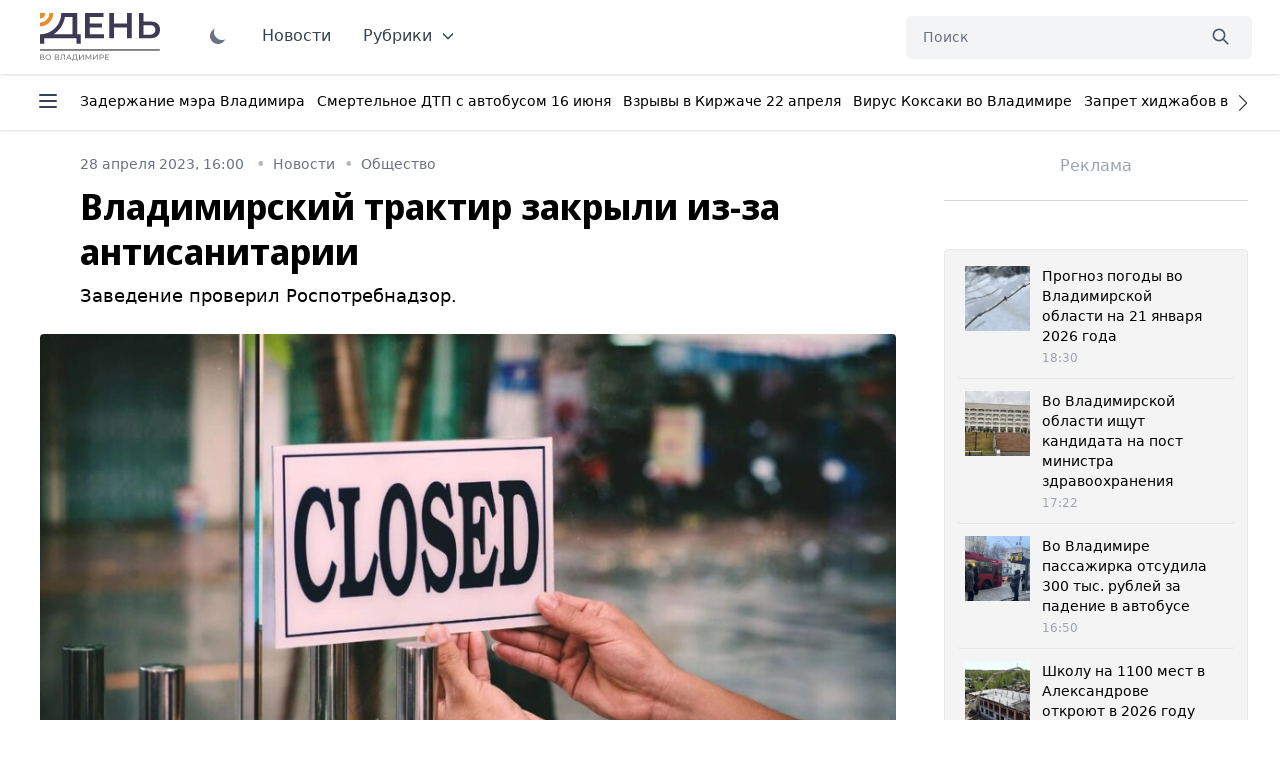

--- FILE ---
content_type: text/html; charset=UTF-8
request_url: https://vladday.ru/news/2023/04/28/vladimirskij-traktir-zakryli-iz-za-antisanitarii/
body_size: 49781
content:
<!DOCTYPE html>
<html class="no-js overflow-y-scroll" lang="ru-RU" dir="ltr" prefix="og: http://ogp.me/ns# video: http://ogp.me/ns/video#">
<head>
	<meta http-equiv="X-UA-Compatible" content="IE=edge">
	<meta name="viewport" content="width=device-width, initial-scale=1.0">
	<link rel="icon" type="image/png" href="/favicon.png">
	<title>Владимирский трактир закрыли из-за антисанитарии - День во Владимире</title>
	<meta charset="UTF-8">
	<meta name="yandex-verification" content="" />
	<meta name="google-site-verification" content="" />
	<meta name="theme-color" content="#222222">
	<link rel="apple-touch-icon" sizes="180x180" href="https://vladday.ru/img/apple-touch-icon.png">
    <link rel="icon" type="image/png" sizes="32x32" href="https://vladday.ru/img/favicon-32x32.png">
    <link rel="icon" type="image/png" sizes="16x16" href="https://vladday.ru/img/favicon-16x16.png">
    <link rel="manifest" href="https://vladday.ru/site.webmanifest">
    <meta name="msapplication-TileColor" content="#ffffff">
    <meta name="msapplication-TileImage" content="https://vladday.ru/img/mstile-144x144.png">

    <script>
        if (localStorage.getItem('color-theme') === 'dark' || (!('color-theme' in localStorage) && window.matchMedia('(prefers-color-scheme: dark)').matches)) {
            document.documentElement.classList.add('dark');
        } else {
            
        }
    </script>
	
		<link rel="preload" as="style" href="https://unpkg.com/@tailwindcss/aspect-ratio@0.2.2/dist/aspect-ratio.min.css">
	<link rel="preload" as="style" href="https://unpkg.com/flowbite@1.3.3/dist/flowbite.min.css">
	<link rel="preload" as="style" href="https://unpkg.com/@tailwindcss/typography@0.4.1/dist/typography.min.css">
	<link rel="preload" as="script" href="https://mc.yandex.ru/metrika/tag.js">

	
	<link rel="stylesheet" href="https://unpkg.com/@tailwindcss/aspect-ratio@0.2.2/dist/aspect-ratio.min.css" />
    <link rel="stylesheet" href="https://unpkg.com/flowbite@1.3.3/dist/flowbite.min.css" />
    <link rel="stylesheet" href="https://unpkg.com/@tailwindcss/typography@0.4.1/dist/typography.min.css" />

    <link rel="preconnect" href="https://fonts.googleapis.com">
    <link rel="preconnect" href="https://fonts.gstatic.com" crossorigin>
    <link href="https://fonts.googleapis.com/css2?family=Noto+Sans+Display:ital,wght@0,100;0,300;0,400;0,500;0,700;0,800;1,400&family=Noto+Sans:ital,wght@0,400;0,700;1,400;1,700&family=PT+Serif:ital,wght@0,400;0,700;1,400;1,700&display=swap" rel="stylesheet">

	<link rel="preload" href="https://vladday.ru/img/logo.svg" as="image" type="image/svg+xml" />
	<!--
    <script src="https://cdn.jsdelivr.net/gh/alpinejs/alpine@v2.x.x/dist/alpine.min.js" defer></script>-->
    <script src="/flowbite.min.js"></script>
    <!--<script src="/js/priority-nav.min.js"></script>-->

    <meta name="robots" content="index, follow">
<meta name="description" content="Заведение проверил Роспотребнадзор.  ">
<meta name="keywords" content="">
<meta property="yandex_recommendations_image" content="https://vladday.ru/i/2f/2f3c5861a130ce8d82b1ed4d4b81873a.webp">
<meta name="og:author" content="Александра Калинина">
<meta property="og:title" content="Владимирский трактир закрыли из-за антисанитарии">
<meta property="og:site_name" content="День во Владимире">
<meta property="og:url" content="https://vladday.ru/news/2023/04/28/vladimirskij-traktir-zakryli-iz-za-antisanitarii/">
<meta property="og:type" content="website">
<meta property="og:locale" content="ru_RU">
<meta property="og:description" content="Заведение проверил Роспотребнадзор.  ">
<meta property="og:image" content="https://vladday.ru/i/a7/a7ce0a060e2c39eb09300fe0deb15822.jpg">
<meta property="og:image:width" content="624">
<meta property="og:image:height" content="350">
<meta property="article:published_time" content="2023-04-28T16:00:00+03:00">
<meta property="twitter:card" content="summary_large_image">
<meta property="twitter:title" content="Владимирский трактир закрыли из-за антисанитарии">
<meta property="twitter:description" content="Заведение проверил Роспотребнадзор.  ">
<meta property="twitter:url" content="https://vladday.ru/news/2023/04/28/vladimirskij-traktir-zakryli-iz-za-antisanitarii/">
<meta property="twitter:image" content="https://vladday.ru/i/a7/a7ce0a060e2c39eb09300fe0deb15822.jpg">
<link href="https://vladday.ru/news/2023/04/28/vladimirskij-traktir-zakryli-iz-za-antisanitarii/" rel="canonical">
<link href="https://vladday.ru/amp/2023/04/28/vladimirskij-traktir-zakryli-iz-za-antisanitarii/" rel="amphtml">	
	<style>@font-face{font-family:swiper-icons;src:url('data:application/font-woff;charset=utf-8;base64, [base64]//wADZ2x5ZgAAAywAAADMAAAD2MHtryVoZWFkAAABbAAAADAAAAA2E2+eoWhoZWEAAAGcAAAAHwAAACQC9gDzaG10eAAAAigAAAAZAAAArgJkABFsb2NhAAAC0AAAAFoAAABaFQAUGG1heHAAAAG8AAAAHwAAACAAcABAbmFtZQAAA/gAAAE5AAACXvFdBwlwb3N0AAAFNAAAAGIAAACE5s74hXjaY2BkYGAAYpf5Hu/j+W2+MnAzMYDAzaX6QjD6/4//Bxj5GA8AuRwMYGkAPywL13jaY2BkYGA88P8Agx4j+/8fQDYfA1AEBWgDAIB2BOoAeNpjYGRgYNBh4GdgYgABEMnIABJzYNADCQAACWgAsQB42mNgYfzCOIGBlYGB0YcxjYGBwR1Kf2WQZGhhYGBiYGVmgAFGBiQQkOaawtDAoMBQxXjg/wEGPcYDDA4wNUA2CCgwsAAAO4EL6gAAeNpj2M0gyAACqxgGNWBkZ2D4/wMA+xkDdgAAAHjaY2BgYGaAYBkGRgYQiAHyGMF8FgYHIM3DwMHABGQrMOgyWDLEM1T9/w8UBfEMgLzE////P/5//f/V/xv+r4eaAAeMbAxwIUYmIMHEgKYAYjUcsDAwsLKxc3BycfPw8jEQA/[base64]/uznmfPFBNODM2K7MTQ45YEAZqGP81AmGGcF3iPqOop0r1SPTaTbVkfUe4HXj97wYE+yNwWYxwWu4v1ugWHgo3S1XdZEVqWM7ET0cfnLGxWfkgR42o2PvWrDMBSFj/IHLaF0zKjRgdiVMwScNRAoWUoH78Y2icB/yIY09An6AH2Bdu/UB+yxopYshQiEvnvu0dURgDt8QeC8PDw7Fpji3fEA4z/PEJ6YOB5hKh4dj3EvXhxPqH/SKUY3rJ7srZ4FZnh1PMAtPhwP6fl2PMJMPDgeQ4rY8YT6Gzao0eAEA409DuggmTnFnOcSCiEiLMgxCiTI6Cq5DZUd3Qmp10vO0LaLTd2cjN4fOumlc7lUYbSQcZFkutRG7g6JKZKy0RmdLY680CDnEJ+UMkpFFe1RN7nxdVpXrC4aTtnaurOnYercZg2YVmLN/d/gczfEimrE/fs/bOuq29Zmn8tloORaXgZgGa78yO9/cnXm2BpaGvq25Dv9S4E9+5SIc9PqupJKhYFSSl47+Qcr1mYNAAAAeNptw0cKwkAAAMDZJA8Q7OUJvkLsPfZ6zFVERPy8qHh2YER+3i/BP83vIBLLySsoKimrqKqpa2hp6+jq6RsYGhmbmJqZSy0sraxtbO3sHRydnEMU4uR6yx7JJXveP7WrDycAAAAAAAH//wACeNpjYGRgYOABYhkgZgJCZgZNBkYGLQZtIJsFLMYAAAw3ALgAeNolizEKgDAQBCchRbC2sFER0YD6qVQiBCv/H9ezGI6Z5XBAw8CBK/m5iQQVauVbXLnOrMZv2oLdKFa8Pjuru2hJzGabmOSLzNMzvutpB3N42mNgZGBg4GKQYzBhYMxJLMlj4GBgAYow/P/PAJJhLM6sSoWKfWCAAwDAjgbRAAB42mNgYGBkAIIbCZo5IPrmUn0hGA0AO8EFTQAA');font-weight:400;font-style:normal}:root{--swiper-theme-color:#007aff}.swiper{margin-left:auto;margin-right:auto;position:relative;overflow:hidden;list-style:none;padding:0;z-index:1}.swiper-vertical>.swiper-wrapper{flex-direction:column}.swiper-wrapper{position:relative;width:100%;height:100%;z-index:1;display:flex;transition-property:transform;box-sizing:content-box}.swiper-android .swiper-slide,.swiper-wrapper{transform:translate3d(0px,0,0)}.swiper-pointer-events{touch-action:pan-y}.swiper-pointer-events.swiper-vertical{touch-action:pan-x}.swiper-slide{flex-shrink:0;width:100%;height:100%;position:relative;transition-property:transform}.swiper-slide-invisible-blank{visibility:hidden}.swiper-autoheight,.swiper-autoheight .swiper-slide{height:auto}.swiper-autoheight .swiper-wrapper{align-items:flex-start;transition-property:transform,height}.swiper-backface-hidden .swiper-slide{transform:translateZ(0);-webkit-backface-visibility:hidden;backface-visibility:hidden}.swiper-3d,.swiper-3d.swiper-css-mode .swiper-wrapper{perspective:1200px}.swiper-3d .swiper-cube-shadow,.swiper-3d .swiper-slide,.swiper-3d .swiper-slide-shadow,.swiper-3d .swiper-slide-shadow-bottom,.swiper-3d .swiper-slide-shadow-left,.swiper-3d .swiper-slide-shadow-right,.swiper-3d .swiper-slide-shadow-top,.swiper-3d .swiper-wrapper{transform-style:preserve-3d}.swiper-3d .swiper-slide-shadow,.swiper-3d .swiper-slide-shadow-bottom,.swiper-3d .swiper-slide-shadow-left,.swiper-3d .swiper-slide-shadow-right,.swiper-3d .swiper-slide-shadow-top{position:absolute;left:0;top:0;width:100%;height:100%;pointer-events:none;z-index:10}.swiper-3d .swiper-slide-shadow{background:rgba(0,0,0,.15)}.swiper-3d .swiper-slide-shadow-left{background-image:linear-gradient(to left,rgba(0,0,0,.5),rgba(0,0,0,0))}.swiper-3d .swiper-slide-shadow-right{background-image:linear-gradient(to right,rgba(0,0,0,.5),rgba(0,0,0,0))}.swiper-3d .swiper-slide-shadow-top{background-image:linear-gradient(to top,rgba(0,0,0,.5),rgba(0,0,0,0))}.swiper-3d .swiper-slide-shadow-bottom{background-image:linear-gradient(to bottom,rgba(0,0,0,.5),rgba(0,0,0,0))}.swiper-css-mode>.swiper-wrapper{overflow:auto;scrollbar-width:none;-ms-overflow-style:none}.swiper-css-mode>.swiper-wrapper::-webkit-scrollbar{display:none}.swiper-css-mode>.swiper-wrapper>.swiper-slide{scroll-snap-align:start start}.swiper-horizontal.swiper-css-mode>.swiper-wrapper{scroll-snap-type:x mandatory}.swiper-vertical.swiper-css-mode>.swiper-wrapper{scroll-snap-type:y mandatory}.swiper-centered>.swiper-wrapper::before{content:'';flex-shrink:0;order:9999}.swiper-centered.swiper-horizontal>.swiper-wrapper>.swiper-slide:first-child{margin-inline-start:var(--swiper-centered-offset-before)}.swiper-centered.swiper-horizontal>.swiper-wrapper::before{height:100%;min-height:1px;width:var(--swiper-centered-offset-after)}.swiper-centered.swiper-vertical>.swiper-wrapper>.swiper-slide:first-child{margin-block-start:var(--swiper-centered-offset-before)}.swiper-centered.swiper-vertical>.swiper-wrapper::before{width:100%;min-width:1px;height:var(--swiper-centered-offset-after)}.swiper-centered>.swiper-wrapper>.swiper-slide{scroll-snap-align:center center}.swiper-virtual .swiper-slide{-webkit-backface-visibility:hidden;transform:translateZ(0)}.swiper-virtual.swiper-css-mode .swiper-wrapper::after{content:'';position:absolute;left:0;top:0;pointer-events:none}.swiper-virtual.swiper-css-mode.swiper-horizontal .swiper-wrapper::after{height:1px;width:var(--swiper-virtual-size)}.swiper-virtual.swiper-css-mode.swiper-vertical .swiper-wrapper::after{width:1px;height:var(--swiper-virtual-size)}:root{--swiper-navigation-size:44px}.swiper-button-next,.swiper-button-prev{position:absolute;top:50%;width:calc(var(--swiper-navigation-size)/ 44 * 27);height:var(--swiper-navigation-size);margin-top:calc(0px - (var(--swiper-navigation-size)/ 2));z-index:10;cursor:pointer;display:flex;align-items:center;justify-content:center;color:var(--swiper-navigation-color,var(--swiper-theme-color))}.swiper-button-next.swiper-button-disabled,.swiper-button-prev.swiper-button-disabled{opacity:.35;cursor:auto;pointer-events:none}.swiper-button-next:after,.swiper-button-prev:after{font-family:swiper-icons;font-size:var(--swiper-navigation-size);text-transform:none!important;letter-spacing:0;font-variant:initial;line-height:1}.swiper-button-prev,.swiper-rtl .swiper-button-next{left:10px;right:auto}.swiper-button-prev:after,.swiper-rtl .swiper-button-next:after{content:'prev'}.swiper-button-next,.swiper-rtl .swiper-button-prev{right:10px;left:auto}.swiper-button-next:after,.swiper-rtl .swiper-button-prev:after{content:'next'}.swiper-button-lock{display:none}.swiper-pagination{position:absolute;text-align:center;transition:.3s opacity;transform:translate3d(0,0,0);z-index:10}.swiper-pagination.swiper-pagination-hidden{opacity:0}.swiper-horizontal>.swiper-pagination-bullets,.swiper-pagination-bullets.swiper-pagination-horizontal,.swiper-pagination-custom,.swiper-pagination-fraction{bottom:10px;left:0;width:100%}.swiper-pagination-bullets-dynamic{overflow:hidden;font-size:0}.swiper-pagination-bullets-dynamic .swiper-pagination-bullet{transform:scale(.33);position:relative}.swiper-pagination-bullets-dynamic .swiper-pagination-bullet-active{transform:scale(1)}.swiper-pagination-bullets-dynamic .swiper-pagination-bullet-active-main{transform:scale(1)}.swiper-pagination-bullets-dynamic .swiper-pagination-bullet-active-prev{transform:scale(.66)}.swiper-pagination-bullets-dynamic .swiper-pagination-bullet-active-prev-prev{transform:scale(.33)}.swiper-pagination-bullets-dynamic .swiper-pagination-bullet-active-next{transform:scale(.66)}.swiper-pagination-bullets-dynamic .swiper-pagination-bullet-active-next-next{transform:scale(.33)}.swiper-pagination-bullet{width:var(--swiper-pagination-bullet-width,var(--swiper-pagination-bullet-size,8px));height:var(--swiper-pagination-bullet-height,var(--swiper-pagination-bullet-size,8px));display:inline-block;border-radius:50%;background:var(--swiper-pagination-bullet-inactive-color,#000);opacity:var(--swiper-pagination-bullet-inactive-opacity, .2)}button.swiper-pagination-bullet{border:none;margin:0;padding:0;box-shadow:none;-webkit-appearance:none;appearance:none}.swiper-pagination-clickable .swiper-pagination-bullet{cursor:pointer}.swiper-pagination-bullet:only-child{display:none!important}.swiper-pagination-bullet-active{opacity:var(--swiper-pagination-bullet-opacity, 1);background:var(--swiper-pagination-color,var(--swiper-theme-color))}.swiper-pagination-vertical.swiper-pagination-bullets,.swiper-vertical>.swiper-pagination-bullets{right:10px;top:50%;transform:translate3d(0px,-50%,0)}.swiper-pagination-vertical.swiper-pagination-bullets .swiper-pagination-bullet,.swiper-vertical>.swiper-pagination-bullets .swiper-pagination-bullet{margin:var(--swiper-pagination-bullet-vertical-gap,6px) 0;display:block}.swiper-pagination-vertical.swiper-pagination-bullets.swiper-pagination-bullets-dynamic,.swiper-vertical>.swiper-pagination-bullets.swiper-pagination-bullets-dynamic{top:50%;transform:translateY(-50%);width:8px}.swiper-pagination-vertical.swiper-pagination-bullets.swiper-pagination-bullets-dynamic .swiper-pagination-bullet,.swiper-vertical>.swiper-pagination-bullets.swiper-pagination-bullets-dynamic .swiper-pagination-bullet{display:inline-block;transition:.2s transform,.2s top}.swiper-horizontal>.swiper-pagination-bullets .swiper-pagination-bullet,.swiper-pagination-horizontal.swiper-pagination-bullets .swiper-pagination-bullet{margin:0 var(--swiper-pagination-bullet-horizontal-gap,4px)}.swiper-horizontal>.swiper-pagination-bullets.swiper-pagination-bullets-dynamic,.swiper-pagination-horizontal.swiper-pagination-bullets.swiper-pagination-bullets-dynamic{left:50%;transform:translateX(-50%);white-space:nowrap}.swiper-horizontal>.swiper-pagination-bullets.swiper-pagination-bullets-dynamic .swiper-pagination-bullet,.swiper-pagination-horizontal.swiper-pagination-bullets.swiper-pagination-bullets-dynamic .swiper-pagination-bullet{transition:.2s transform,.2s left}.swiper-horizontal.swiper-rtl>.swiper-pagination-bullets-dynamic .swiper-pagination-bullet{transition:.2s transform,.2s right}.swiper-pagination-progressbar{background:rgba(0,0,0,.25);position:absolute}.swiper-pagination-progressbar .swiper-pagination-progressbar-fill{background:var(--swiper-pagination-color,var(--swiper-theme-color));position:absolute;left:0;top:0;width:100%;height:100%;transform:scale(0);transform-origin:left top}.swiper-rtl .swiper-pagination-progressbar .swiper-pagination-progressbar-fill{transform-origin:right top}.swiper-horizontal>.swiper-pagination-progressbar,.swiper-pagination-progressbar.swiper-pagination-horizontal,.swiper-pagination-progressbar.swiper-pagination-vertical.swiper-pagination-progressbar-opposite,.swiper-vertical>.swiper-pagination-progressbar.swiper-pagination-progressbar-opposite{width:100%;height:4px;left:0;top:0}.swiper-horizontal>.swiper-pagination-progressbar.swiper-pagination-progressbar-opposite,.swiper-pagination-progressbar.swiper-pagination-horizontal.swiper-pagination-progressbar-opposite,.swiper-pagination-progressbar.swiper-pagination-vertical,.swiper-vertical>.swiper-pagination-progressbar{width:4px;height:100%;left:0;top:0}.swiper-pagination-lock{display:none}.swiper-scrollbar{border-radius:10px;position:relative;-ms-touch-action:none;background:rgba(0,0,0,.1)}.swiper-horizontal>.swiper-scrollbar{position:absolute;left:1%;bottom:3px;z-index:50;height:5px;width:98%}.swiper-vertical>.swiper-scrollbar{position:absolute;right:3px;top:1%;z-index:50;width:5px;height:98%}.swiper-scrollbar-drag{height:100%;width:100%;position:relative;background:rgba(0,0,0,.5);border-radius:10px;left:0;top:0}.swiper-scrollbar-cursor-drag{cursor:move}.swiper-scrollbar-lock{display:none}.swiper-zoom-container{width:100%;height:100%;display:flex;justify-content:center;align-items:center;text-align:center}.swiper-zoom-container>canvas,.swiper-zoom-container>img,.swiper-zoom-container>svg{max-width:100%;max-height:100%;object-fit:contain}.swiper-slide-zoomed{cursor:move}.swiper-lazy-preloader{width:42px;height:42px;position:absolute;left:50%;top:50%;margin-left:-21px;margin-top:-21px;z-index:10;transform-origin:50%;box-sizing:border-box;border:4px solid var(--swiper-preloader-color,var(--swiper-theme-color));border-radius:50%;border-top-color:transparent}.swiper-watch-progress .swiper-slide-visible .swiper-lazy-preloader,.swiper:not(.swiper-watch-progress) .swiper-lazy-preloader{animation:swiper-preloader-spin 1s infinite linear}.swiper-lazy-preloader-white{--swiper-preloader-color:#fff}.swiper-lazy-preloader-black{--swiper-preloader-color:#000}@keyframes swiper-preloader-spin{0%{transform:rotate(0deg)}100%{transform:rotate(360deg)}}.swiper .swiper-notification{position:absolute;left:0;top:0;pointer-events:none;opacity:0;z-index:-1000}.swiper-free-mode>.swiper-wrapper{transition-timing-function:ease-out;margin:0 auto}.swiper-grid>.swiper-wrapper{flex-wrap:wrap}.swiper-grid-column>.swiper-wrapper{flex-wrap:wrap;flex-direction:column}.swiper-fade.swiper-free-mode .swiper-slide{transition-timing-function:ease-out}.swiper-fade .swiper-slide{pointer-events:none;transition-property:opacity}.swiper-fade .swiper-slide .swiper-slide{pointer-events:none}.swiper-fade .swiper-slide-active,.swiper-fade .swiper-slide-active .swiper-slide-active{pointer-events:auto}.swiper-cube{overflow:visible}.swiper-cube .swiper-slide{pointer-events:none;-webkit-backface-visibility:hidden;backface-visibility:hidden;z-index:1;visibility:hidden;transform-origin:0 0;width:100%;height:100%}.swiper-cube .swiper-slide .swiper-slide{pointer-events:none}.swiper-cube.swiper-rtl .swiper-slide{transform-origin:100% 0}.swiper-cube .swiper-slide-active,.swiper-cube .swiper-slide-active .swiper-slide-active{pointer-events:auto}.swiper-cube .swiper-slide-active,.swiper-cube .swiper-slide-next,.swiper-cube .swiper-slide-next+.swiper-slide,.swiper-cube .swiper-slide-prev{pointer-events:auto;visibility:visible}.swiper-cube .swiper-slide-shadow-bottom,.swiper-cube .swiper-slide-shadow-left,.swiper-cube .swiper-slide-shadow-right,.swiper-cube .swiper-slide-shadow-top{z-index:0;-webkit-backface-visibility:hidden;backface-visibility:hidden}.swiper-cube .swiper-cube-shadow{position:absolute;left:0;bottom:0px;width:100%;height:100%;opacity:.6;z-index:0}.swiper-cube .swiper-cube-shadow:before{content:'';background:#000;position:absolute;left:0;top:0;bottom:0;right:0;filter:blur(50px)}.swiper-flip{overflow:visible}.swiper-flip .swiper-slide{pointer-events:none;-webkit-backface-visibility:hidden;backface-visibility:hidden;z-index:1}.swiper-flip .swiper-slide .swiper-slide{pointer-events:none}.swiper-flip .swiper-slide-active,.swiper-flip .swiper-slide-active .swiper-slide-active{pointer-events:auto}.swiper-flip .swiper-slide-shadow-bottom,.swiper-flip .swiper-slide-shadow-left,.swiper-flip .swiper-slide-shadow-right,.swiper-flip .swiper-slide-shadow-top{z-index:0;-webkit-backface-visibility:hidden;backface-visibility:hidden}.swiper-creative .swiper-slide{-webkit-backface-visibility:hidden;backface-visibility:hidden;overflow:hidden;transition-property:transform,opacity,height}.swiper-cards{overflow:visible}.swiper-cards .swiper-slide{transform-origin:center bottom;-webkit-backface-visibility:hidden;backface-visibility:hidden;overflow:hidden}*,:after,:before{box-sizing:border-box;border:0 solid #e5e7eb}:after,:before{--tw-content:""}html{line-height:1.5;-webkit-text-size-adjust:100%;-moz-tab-size:4;-o-tab-size:4;tab-size:4;font-family:ui-sans-serif,system-ui,-apple-system,BlinkMacSystemFont,Segoe UI,Roboto,Helvetica Neue,Arial,Noto Sans,sans-serif,Apple Color Emoji,Segoe UI Emoji,Segoe UI Symbol,Noto Color Emoji}body{margin:0;line-height:inherit}hr{height:0;color:inherit;border-top-width:1px}abbr:where([title]){-webkit-text-decoration:underline dotted;text-decoration:underline dotted}h1,h2,h3,h4,h5,h6{font-size:inherit;font-weight:inherit}a{color:inherit;text-decoration:inherit}b,strong{font-weight:bolder}code,kbd,pre,samp{font-family:ui-monospace,SFMono-Regular,Menlo,Monaco,Consolas,Liberation Mono,Courier New,monospace;font-size:1em}small{font-size:80%}sub,sup{font-size:75%;line-height:0;position:relative;vertical-align:initial}sub{bottom:-.25em}sup{top:-.5em}table{text-indent:0;border-color:inherit;border-collapse:collapse}button,input,optgroup,select,textarea{font-family:inherit;font-size:100%;line-height:inherit;color:inherit;margin:0;padding:0}button,select{text-transform:none}[type=button],[type=reset],[type=submit],button{-webkit-appearance:button;background-color:initial;background-image:none}:-moz-focusring{outline:auto}:-moz-ui-invalid{box-shadow:none}progress{vertical-align:initial}::-webkit-inner-spin-button,::-webkit-outer-spin-button{height:auto}[type=search]{-webkit-appearance:textfield;outline-offset:-2px}::-webkit-search-decoration{-webkit-appearance:none}::-webkit-file-upload-button{-webkit-appearance:button;font:inherit}summary{display:list-item}blockquote,dd,dl,figure,h1,h2,h3,h4,h5,h6,hr,p,pre{margin:0}fieldset{margin:0}fieldset,legend{padding:0}menu,ol,ul{list-style:none;margin:0;padding:0}textarea{resize:vertical}input::-moz-placeholder,textarea::-moz-placeholder{opacity:1;color:#9ca3af}input:-ms-input-placeholder,textarea:-ms-input-placeholder{opacity:1;color:#9ca3af}input::placeholder,textarea::placeholder{opacity:1;color:#9ca3af}[role=button],button{cursor:pointer}:disabled{cursor:default}audio,canvas,embed,iframe,img,object,svg,video{display:block;vertical-align:middle}img,video{max-width:100%;height:auto}[hidden]{display:none}[multiple],[type=date],[type=datetime-local],[type=email],[type=month],[type=number],[type=password],[type=search],[type=tel],[type=text],[type=time],[type=url],[type=week],select,textarea{-webkit-appearance:none;-moz-appearance:none;appearance:none;background-color:#fff;border-color:#6b7280;border-width:1px;border-radius:0;padding:.5rem .75rem;font-size:1rem;line-height:1.5rem;--tw-shadow:0 0 #0000}[multiple]:focus,[type=date]:focus,[type=datetime-local]:focus,[type=email]:focus,[type=month]:focus,[type=number]:focus,[type=password]:focus,[type=search]:focus,[type=tel]:focus,[type=text]:focus,[type=time]:focus,[type=url]:focus,[type=week]:focus,select:focus,textarea:focus{outline:2px solid #0000;outline-offset:2px;--tw-ring-inset:var(--tw-empty,/*!*/ /*!*/);--tw-ring-offset-width:0px;--tw-ring-offset-color:#fff;--tw-ring-color:#1c64f2;--tw-ring-offset-shadow:var(--tw-ring-inset) 0 0 0 var(--tw-ring-offset-width) var(--tw-ring-offset-color);--tw-ring-shadow:var(--tw-ring-inset) 0 0 0 calc(1px + var(--tw-ring-offset-width)) var(--tw-ring-color);box-shadow:var(--tw-ring-offset-shadow),var(--tw-ring-shadow),var(--tw-shadow);border-color:#1c64f2}input::-moz-placeholder,textarea::-moz-placeholder{color:#6b7280;opacity:1}input:-ms-input-placeholder,textarea:-ms-input-placeholder{color:#6b7280;opacity:1}input::placeholder,textarea::placeholder{color:#6b7280;opacity:1}::-webkit-datetime-edit-fields-wrapper{padding:0}::-webkit-date-and-time-value{min-height:1.5em}select{background-image:url("data:image/svg+xml;charset=utf-8,%3Csvg xmlns='http://www.w3.org/2000/svg' fill='none' viewBox='0 0 20 20'%3E%3Cpath stroke='%236B7280' stroke-linecap='round' stroke-linejoin='round' stroke-width='1.5' d='m6 8 4 4 4-4'/%3E%3C/svg%3E");background-position:right .5rem center;background-repeat:no-repeat;background-size:1.5em 1.5em;padding-right:2.5rem;-webkit-print-color-adjust:exact;color-adjust:exact}[multiple]{background-image:none;background-position:0 0;background-repeat:unset;background-size:initial;padding-right:.75rem;-webkit-print-color-adjust:unset;color-adjust:unset}[type=checkbox],[type=radio]{-webkit-appearance:none;-moz-appearance:none;appearance:none;padding:0;-webkit-print-color-adjust:exact;color-adjust:exact;display:inline-block;vertical-align:middle;background-origin:border-box;-webkit-user-select:none;-moz-user-select:none;-ms-user-select:none;user-select:none;flex-shrink:0;height:1rem;width:1rem;color:#1c64f2;background-color:#fff;border-color:#6b7280;border-width:1px;--tw-shadow:0 0 #0000}[type=checkbox]{border-radius:0}[type=radio]{border-radius:100%}[type=checkbox]:focus,[type=radio]:focus{outline:2px solid #0000;outline-offset:2px;--tw-ring-inset:var(--tw-empty,/*!*/ /*!*/);--tw-ring-offset-width:2px;--tw-ring-offset-color:#fff;--tw-ring-color:#1c64f2;--tw-ring-offset-shadow:var(--tw-ring-inset) 0 0 0 var(--tw-ring-offset-width) var(--tw-ring-offset-color);--tw-ring-shadow:var(--tw-ring-inset) 0 0 0 calc(2px + var(--tw-ring-offset-width)) var(--tw-ring-color);box-shadow:var(--tw-ring-offset-shadow),var(--tw-ring-shadow),var(--tw-shadow)}.dark [type=checkbox]:checked,.dark [type=radio]:checked,[type=checkbox]:checked,[type=radio]:checked{border-color:#0000;background-color:currentColor;background-size:100% 100%;background-position:50%;background-repeat:no-repeat}[type=checkbox]:checked{background-image:url("data:image/svg+xml;charset=utf-8,%3Csvg viewBox='0 0 16 16' fill='%23fff' xmlns='http://www.w3.org/2000/svg'%3E%3Cpath d='M12.207 4.793a1 1 0 0 1 0 1.414l-5 5a1 1 0 0 1-1.414 0l-2-2a1 1 0 0 1 1.414-1.414L6.5 9.086l4.293-4.293a1 1 0 0 1 1.414 0z'/%3E%3C/svg%3E")}[type=radio]:checked{background-image:url("data:image/svg+xml;charset=utf-8,%3Csvg viewBox='0 0 16 16' fill='%23fff' xmlns='http://www.w3.org/2000/svg'%3E%3Ccircle cx='8' cy='8' r='3'/%3E%3C/svg%3E")}[type=checkbox]:indeterminate{background-image:url("data:image/svg+xml;charset=utf-8,%3Csvg xmlns='http://www.w3.org/2000/svg' fill='none' viewBox='0 0 16 16'%3E%3Cpath stroke='%23fff' stroke-linecap='round' stroke-linejoin='round' stroke-width='2' d='M4 8h8'/%3E%3C/svg%3E");background-size:100% 100%;background-position:50%;background-repeat:no-repeat}[type=checkbox]:indeterminate,[type=checkbox]:indeterminate:focus,[type=checkbox]:indeterminate:hover{border-color:#0000;background-color:currentColor}[type=file]{background:unset;border-color:inherit;border-width:0;border-radius:0;padding:0;font-size:unset;line-height:inherit}[type=file]:focus{outline:1px auto -webkit-focus-ring-color}input[type=file]::-webkit-file-upload-button{color:#fff;background:#374151;font-weight:500;font-size:.875rem;cursor:pointer;border:0;padding:.625rem 1rem .625rem 2rem;-webkit-margin-start:-1rem;margin-inline-start:-1rem;-webkit-margin-end:1rem;margin-inline-end:1rem}input[type=file]::file-selector-button{color:#fff;background:#374151;font-weight:500;font-size:.875rem;cursor:pointer;border:0;padding:.625rem 1rem .625rem 2rem;-webkit-margin-start:-1rem;margin-inline-start:-1rem;-webkit-margin-end:1rem;margin-inline-end:1rem}input[type=file]::-webkit-file-upload-button:hover{background:#4b5563}input[type=file]::file-selector-button:hover{background:#4b5563}.dark input[type=file]::-webkit-file-upload-button{color:#fff;background:#4b5563}.dark input[type=file]::file-selector-button{color:#fff;background:#4b5563}.dark input[type=file]::-webkit-file-upload-button:hover{background:#6b7280}.dark input[type=file]::file-selector-button:hover{background:#6b7280}.toggle-bg:after{content:"";position:absolute;top:.125rem;left:.125rem;background:#fff;border-color:#d1d5db;border-width:1px;border-radius:9999px;height:1.25rem;width:1.25rem;transition-property:background-color,border-color,color,fill,stroke,opacity,box-shadow,transform,filter,backdrop-filter,-webkit-backdrop-filter;transition-duration:.15s;box-shadow:var(--tw-ring-inset) 0 0 0 calc(var(--tw-ring-offset-width)) var(--tw-ring-color)}input:checked+.toggle-bg:after{transform:translateX(100%);;border-color:#fff}input:checked+.toggle-bg{background:#1c64f2;border-color:#1c64f2}.tooltip-arrow,.tooltip-arrow:before{position:absolute;width:8px;height:8px;background:inherit}.tooltip-arrow{visibility:hidden}.tooltip-arrow:before{content:"";visibility:visible;transform:rotate(45deg)}[data-tooltip-style^=light]+.tooltip>.tooltip-arrow:before{border-style:solid;border-color:#e5e7eb}[data-tooltip-style^=light]+.tooltip[data-popper-placement^=top]>.tooltip-arrow:before{border-bottom-width:1px;border-right-width:1px}[data-tooltip-style^=light]+.tooltip[data-popper-placement^=right]>.tooltip-arrow:before{border-bottom-width:1px;border-left-width:1px}[data-tooltip-style^=light]+.tooltip[data-popper-placement^=bottom]>.tooltip-arrow:before{border-top-width:1px;border-left-width:1px}[data-tooltip-style^=light]+.tooltip[data-popper-placement^=left]>.tooltip-arrow:before{border-top-width:1px;border-right-width:1px}.tooltip[data-popper-placement^=top]>.tooltip-arrow{bottom:-4px}.tooltip[data-popper-placement^=bottom]>.tooltip-arrow{top:-4px}.tooltip[data-popper-placement^=left]>.tooltip-arrow{right:-4px}.tooltip[data-popper-placement^=right]>.tooltip-arrow{left:-4px}.tooltip.invisible>.tooltip-arrow:before{visibility:hidden}.dark [role=tab].active,.dark [role=tab].active:hover,[role=tab].active,[role=tab].active:hover{color:#1c64f2;border-color:#1c64f2}*,:after,:before{--tw-translate-x:0;--tw-translate-y:0;--tw-rotate:0;--tw-skew-x:0;--tw-skew-y:0;--tw-scale-x:1;--tw-scale-y:1;--tw-pan-x: ;--tw-pan-y: ;--tw-pinch-zoom: ;--tw-scroll-snap-strictness:proximity;--tw-ordinal: ;--tw-slashed-zero: ;--tw-numeric-figure: ;--tw-numeric-spacing: ;--tw-numeric-fraction: ;--tw-ring-inset: ;--tw-ring-offset-width:0px;--tw-ring-offset-color:#fff;--tw-ring-color:#3f83f880;--tw-ring-offset-shadow:0 0 #0000;--tw-ring-shadow:0 0 #0000;--tw-shadow:0 0 #0000;--tw-shadow-colored:0 0 #0000;--tw-blur: ;--tw-brightness: ;--tw-contrast: ;--tw-grayscale: ;--tw-hue-rotate: ;--tw-invert: ;--tw-saturate: ;--tw-sepia: ;--tw-drop-shadow: ;--tw-backdrop-blur: ;--tw-backdrop-brightness: ;--tw-backdrop-contrast: ;--tw-backdrop-grayscale: ;--tw-backdrop-hue-rotate: ;--tw-backdrop-invert: ;--tw-backdrop-opacity: ;--tw-backdrop-saturate: ;--tw-backdrop-sepia: }.container{width:100%}@media (min-width:640px){.container{max-width:640px}}@media (min-width:768px){.container{max-width:768px}}@media (min-width:1024px){.container{max-width:1024px}}@media (min-width:1280px){.container{max-width:1280px}}@media (min-width:1536px){.container{max-width:1536px}}.prose{color:var(--tw-prose-body);max-width:65ch}.prose :where([class~=lead]):not(:where([class~=not-prose] *)){color:var(--tw-prose-lead);font-size:1.25em;line-height:1.6;margin-top:1.2em;margin-bottom:1.2em}.prose :where(a):not(:where([class~=not-prose] *)){color:var(--tw-prose-links);text-decoration:underline;font-weight:500}.prose :where(strong):not(:where([class~=not-prose] *)){color:var(--tw-prose-bold);font-weight:600}.prose :where(ol):not(:where([class~=not-prose] *)){list-style-type:decimal;padding-left:1.625em}.prose :where(ol[type=A]):not(:where([class~=not-prose] *)){list-style-type:upper-alpha}.prose :where(ol[type=a]):not(:where([class~=not-prose] *)){list-style-type:lower-alpha}.prose :where(ol[type=A s]):not(:where([class~=not-prose] *)){list-style-type:upper-alpha}.prose :where(ol[type=a s]):not(:where([class~=not-prose] *)){list-style-type:lower-alpha}.prose :where(ol[type=I]):not(:where([class~=not-prose] *)){list-style-type:upper-roman}.prose :where(ol[type=i]):not(:where([class~=not-prose] *)){list-style-type:lower-roman}.prose :where(ol[type=I s]):not(:where([class~=not-prose] *)){list-style-type:upper-roman}.prose :where(ol[type=i s]):not(:where([class~=not-prose] *)){list-style-type:lower-roman}.prose :where(ol[type="1"]):not(:where([class~=not-prose] *)){list-style-type:decimal}.prose :where(ul):not(:where([class~=not-prose] *)){list-style-type:disc;padding-left:1.625em}.prose :where(ol>li):not(:where([class~=not-prose] *))::marker{font-weight:400;color:var(--tw-prose-counters)}.prose :where(ul>li):not(:where([class~=not-prose] *))::marker{color:var(--tw-prose-bullets)}.prose :where(hr):not(:where([class~=not-prose] *)){border-color:var(--tw-prose-hr);border-top-width:1px;margin-top:3em;margin-bottom:3em}.prose :where(blockquote):not(:where([class~=not-prose] *)){font-weight:500;font-style:italic;color:var(--tw-prose-quotes);border-left-width:.25rem;border-left-color:var(--tw-prose-quote-borders);quotes:"\201C""\201D""\2018""\2019";margin-top:1.6em;margin-bottom:1.6em;padding-left:1em}.prose :where(blockquote p:first-of-type):not(:where([class~=not-prose] *)):before{content:open-quote}.prose :where(blockquote p:last-of-type):not(:where([class~=not-prose] *)):after{content:close-quote}.prose :where(h1):not(:where([class~=not-prose] *)){color:var(--tw-prose-headings);font-weight:800;font-size:2.25em;margin-top:0;margin-bottom:.8888889em;line-height:1.1111111}.prose :where(h1 strong):not(:where([class~=not-prose] *)){font-weight:900}.prose :where(h2):not(:where([class~=not-prose] *)){color:var(--tw-prose-headings);font-weight:700;font-size:1.5em;margin-top:2em;margin-bottom:1em;line-height:1.3333333}.prose :where(h2 strong):not(:where([class~=not-prose] *)){font-weight:800}.prose :where(h3):not(:where([class~=not-prose] *)){color:var(--tw-prose-headings);font-weight:600;font-size:1.25em;margin-top:1.6em;margin-bottom:.6em;line-height:1.6}.prose :where(h3 strong):not(:where([class~=not-prose] *)){font-weight:700}.prose :where(h4):not(:where([class~=not-prose] *)){color:var(--tw-prose-headings);font-weight:600;margin-top:1.5em;margin-bottom:.5em;line-height:1.5}.prose :where(h4 strong):not(:where([class~=not-prose] *)){font-weight:700}.prose :where(figure>*):not(:where([class~=not-prose] *)){margin-top:0;margin-bottom:0}.prose :where(figcaption):not(:where([class~=not-prose] *)){color:var(--tw-prose-captions);font-size:.875em;line-height:1.4285714;margin-top:.8571429em}.prose :where(code):not(:where([class~=not-prose] *)){color:var(--tw-prose-code);font-weight:600;font-size:.875em}.prose :where(code):not(:where([class~=not-prose] *)):before{content:"`"}.prose :where(code):not(:where([class~=not-prose] *)):after{content:"`"}.prose :where(a code):not(:where([class~=not-prose] *)){color:var(--tw-prose-links)}.prose :where(pre):not(:where([class~=not-prose] *)){color:var(--tw-prose-pre-code);background-color:var(--tw-prose-pre-bg);overflow-x:auto;font-weight:400;font-size:.875em;line-height:1.7142857;margin-top:1.7142857em;margin-bottom:1.7142857em;border-radius:.375rem;padding:.8571429em 1.1428571em}.prose :where(pre code):not(:where([class~=not-prose] *)){background-color:initial;border-width:0;border-radius:0;padding:0;font-weight:inherit;color:inherit;font-size:inherit;font-family:inherit;line-height:inherit}.prose :where(pre code):not(:where([class~=not-prose] *)):before{content:none}.prose :where(pre code):not(:where([class~=not-prose] *)):after{content:none}.prose :where(table):not(:where([class~=not-prose] *)){width:100%;table-layout:auto;text-align:left;margin-top:2em;margin-bottom:2em;font-size:.875em;line-height:1.7142857}.prose :where(thead):not(:where([class~=not-prose] *)){border-bottom-width:1px;border-bottom-color:var(--tw-prose-th-borders)}.prose :where(thead th):not(:where([class~=not-prose] *)){color:var(--tw-prose-headings);font-weight:600;vertical-align:bottom;padding-right:.5714286em;padding-bottom:.5714286em;padding-left:.5714286em}.prose :where(tbody tr):not(:where([class~=not-prose] *)){border-bottom-width:1px;border-bottom-color:var(--tw-prose-td-borders)}.prose :where(tbody tr:last-child):not(:where([class~=not-prose] *)){border-bottom-width:0}.prose :where(tbody td):not(:where([class~=not-prose] *)){vertical-align:initial;padding:.5714286em}.prose{--tw-prose-body:#374151;--tw-prose-headings:#111827;--tw-prose-lead:#4b5563;--tw-prose-links:#111827;--tw-prose-bold:#111827;--tw-prose-counters:#6b7280;--tw-prose-bullets:#d1d5db;--tw-prose-hr:#e5e7eb;--tw-prose-quotes:#111827;--tw-prose-quote-borders:#e5e7eb;--tw-prose-captions:#6b7280;--tw-prose-code:#111827;--tw-prose-pre-code:#e5e7eb;--tw-prose-pre-bg:#1f2937;--tw-prose-th-borders:#d1d5db;--tw-prose-td-borders:#e5e7eb;--tw-prose-invert-body:#d1d5db;--tw-prose-invert-headings:#fff;--tw-prose-invert-lead:#9ca3af;--tw-prose-invert-links:#fff;--tw-prose-invert-bold:#fff;--tw-prose-invert-counters:#9ca3af;--tw-prose-invert-bullets:#4b5563;--tw-prose-invert-hr:#374151;--tw-prose-invert-quotes:#f3f4f6;--tw-prose-invert-quote-borders:#374151;--tw-prose-invert-captions:#9ca3af;--tw-prose-invert-code:#fff;--tw-prose-invert-pre-code:#d1d5db;--tw-prose-invert-pre-bg:#00000080;--tw-prose-invert-th-borders:#4b5563;--tw-prose-invert-td-borders:#374151;font-size:1rem;line-height:1.75}.prose :where(p):not(:where([class~=not-prose] *)){margin-top:1.25em;margin-bottom:1.25em}.prose :where(img):not(:where([class~=not-prose] *)){margin-top:2em;margin-bottom:2em}.prose :where(video):not(:where([class~=not-prose] *)){margin-top:2em;margin-bottom:2em}.prose :where(figure):not(:where([class~=not-prose] *)){margin-top:2em;margin-bottom:2em}.prose :where(h2 code):not(:where([class~=not-prose] *)){font-size:.875em}.prose :where(h3 code):not(:where([class~=not-prose] *)){font-size:.9em}.prose :where(li):not(:where([class~=not-prose] *)){margin-top:.5em;margin-bottom:.5em}.prose :where(ol>li):not(:where([class~=not-prose] *)){padding-left:.375em}.prose :where(ul>li):not(:where([class~=not-prose] *)){padding-left:.375em}.prose>:where(ul>li p):not(:where([class~=not-prose] *)){margin-top:.75em;margin-bottom:.75em}.prose>:where(ul>li>:first-child):not(:where([class~=not-prose] *)){margin-top:1.25em}.prose>:where(ul>li>:last-child):not(:where([class~=not-prose] *)){margin-bottom:1.25em}.prose>:where(ol>li>:first-child):not(:where([class~=not-prose] *)){margin-top:1.25em}.prose>:where(ol>li>:last-child):not(:where([class~=not-prose] *)){margin-bottom:1.25em}.prose :where(ul ul,ul ol,ol ul,ol ol):not(:where([class~=not-prose] *)){margin-top:.75em;margin-bottom:.75em}.prose :where(hr+*):not(:where([class~=not-prose] *)){margin-top:0}.prose :where(h2+*):not(:where([class~=not-prose] *)){margin-top:0}.prose :where(h3+*):not(:where([class~=not-prose] *)){margin-top:0}.prose :where(h4+*):not(:where([class~=not-prose] *)){margin-top:0}.prose :where(thead th:first-child):not(:where([class~=not-prose] *)){padding-left:0}.prose :where(thead th:last-child):not(:where([class~=not-prose] *)){padding-right:0}.prose :where(tbody td:first-child):not(:where([class~=not-prose] *)){padding-left:0}.prose :where(tbody td:last-child):not(:where([class~=not-prose] *)){padding-right:0}.prose>:where(:first-child):not(:where([class~=not-prose] *)){margin-top:0}.prose>:where(:last-child):not(:where([class~=not-prose] *)){margin-bottom:0}.sr-only{position:absolute;width:1px;height:1px;padding:0;margin:-1px;overflow:hidden;clip:rect(0,0,0,0);white-space:nowrap;border-width:0}.pointer-events-none{pointer-events:none}.visible{visibility:visible}.invisible{visibility:hidden}.static{position:static}.fixed{position:fixed}.absolute{position:absolute}.relative{position:relative}.sticky{position:sticky}.inset-0{right:0;left:0}.inset-0,.inset-y-0{top:0;bottom:0}.left-0{left:0}.top-12{top:3rem}.top-0{top:0}.right-5{right:1.25rem}.bottom-5{bottom:1.25rem}.top-3{top:.75rem}.right-0{right:0}.top-4{top:1rem}.-left-1{left:-.25rem}.-left-3{left:-.75rem}.bottom-0{bottom:0}.top-5{top:1.25rem}.left-5{left:1.25rem}.right-4{right:1rem}.top-1{top:.25rem}.right-3{right:.75rem}.right-1{right:.25rem}.top-24{top:6rem}.-top-8{top:-2rem}.top-2{top:.5rem}.bottom-px{bottom:1px}.z-20{z-index:20}.z-10{z-index:10}.z-40{z-index:40}.z-0{z-index:0}.-z-10{z-index:-10}.z-50{z-index:50}.order-2{order:2}.order-1{order:1}.order-last{order:9999}.col-span-2{grid-column:span 2/span 2}.col-span-12{grid-column:span 12/span 12}.float-right{float:right}.float-left{float:left}.clear-both{clear:both}.m-1{margin:.25rem}.my-auto{margin-top:auto;margin-bottom:auto}.mx-auto{margin-left:auto;margin-right:auto}.my-8{margin-top:2rem;margin-bottom:2rem}.my-3{margin-top:.75rem;margin-bottom:.75rem}.mx-4{margin-left:1rem;margin-right:1rem}.-mx-1{margin-left:-.25rem;margin-right:-.25rem}.-my-1{margin-top:-.25rem;margin-bottom:-.25rem}.my-7{margin-top:1.75rem;margin-bottom:1.75rem}.my-4{margin-top:1rem;margin-bottom:1rem}.my-6{margin-top:1.5rem;margin-bottom:1.5rem}.my-12{margin-top:3rem;margin-bottom:3rem}.my-5{margin-top:1.25rem;margin-bottom:1.25rem}.-mx-4{margin-left:-1rem;margin-right:-1rem}.-mx-6{margin-left:-1.5rem;margin-right:-1.5rem}.my-2{margin-top:.5rem;margin-bottom:.5rem}.mx-2\.5{margin-left:.625rem;margin-right:.625rem}.mx-2{margin-left:.5rem;margin-right:.5rem}.my-1{margin-top:.25rem;margin-bottom:.25rem}.mt-2{margin-top:.5rem}.mr-2{margin-right:.5rem}.mb-10{margin-bottom:2.5rem}.mb-5{margin-bottom:1.25rem}.mr-3{margin-right:.75rem}.ml-2{margin-left:.5rem}.mb-2{margin-bottom:.5rem}.mb-4{margin-bottom:1rem}.mb-0{margin-bottom:0}.mt-6{margin-top:1.5rem}.mb-8{margin-bottom:2rem}.mr-8{margin-right:2rem}.ml-auto{margin-left:auto}.mb-3{margin-bottom:.75rem}.mt-0{margin-top:0}.mr-4{margin-right:1rem}.ml-8{margin-left:2rem}.ml-1{margin-left:.25rem}.mr-1{margin-right:.25rem}.ml-3{margin-left:.75rem}.mt-8{margin-top:2rem}.mb-6{margin-bottom:1.5rem}.mt-3{margin-top:.75rem}.-mb-5{margin-bottom:-1.25rem}.-ml-0{margin-left:0}.-ml-1{margin-left:-.25rem}.-mr-1{margin-right:-.25rem}.mb-1{margin-bottom:.25rem}.mt-4{margin-top:1rem}.-mt-1{margin-top:-.25rem}.mt-1{margin-top:.25rem}.ml-0{margin-left:0}.-mb-px{margin-bottom:-1px}.ml-4{margin-left:1rem}.ml-6{margin-left:1.5rem}.mt-10{margin-top:2.5rem}.mt-12{margin-top:3rem}.mt-1\.5{margin-top:.375rem}.ml-5{margin-left:1.25rem}.mb-0\.5{margin-bottom:.125rem}.mr-0{margin-right:0}.block{display:block}.inline-block{display:inline-block}.inline{display:inline}.flex{display:flex}.inline-flex{display:inline-flex}.table{display:table}.flow-root{display:flow-root}.grid{display:grid}.contents{display:contents}.list-item{display:list-item}.hidden{display:none}.h-5{height:1.25rem}.h-6{height:1.5rem}.h-9{height:2.25rem}.h-full{height:100%}.h-4{height:1rem}.h-8{height:2rem}.h-10{height:2.5rem}.h-3{height:.75rem}.h-96{height:24rem}.h-24{height:6rem}.h-7{height:1.75rem}.h-modal{height:calc(100% - 2rem)}.h-14{height:3.5rem}.h-2{height:.5rem}.h-1{height:.25rem}.h-0{height:0}.h-12{height:3rem}.h-56{height:14rem}.h-80{height:20rem}.h-auto{height:auto}.min-h-screen{min-height:100vh}.w-full{width:100%}.w-5{width:1.25rem}.w-64{width:16rem}.w-72{width:18rem}.w-4{width:1rem}.w-6{width:1.5rem}.w-48{width:12rem}.w-8{width:2rem}.w-3{width:.75rem}.w-10{width:2.5rem}.w-7{width:1.75rem}.w-44{width:11rem}.w-24{width:6rem}.w-11{width:2.75rem}.w-14{width:3.5rem}.w-80{width:20rem}.w-12{width:3rem}.w-32{width:8rem}.w-16{width:4rem}.w-9{width:2.25rem}.w-10\/12{width:83.333333%}.w-auto{width:auto}.w-1\/2{width:50%}.min-w-0{min-width:0}.min-w-full{min-width:100%}.min-w-fit{min-width:-moz-fit-content;min-width:fit-content}.max-w-4xl{max-width:56rem}.max-w-lg{max-width:32rem}.max-w-sm{max-width:24rem}.max-w-md{max-width:28rem}.max-w-2xl{max-width:42rem}.max-w-7xl{max-width:80rem}.max-w-xs{max-width:20rem}.flex-1{flex:1 1 0%}.flex-none{flex:none}.flex-auto{flex:1 1 auto}.flex-shrink-0{flex-shrink:0}.flex-shrink{flex-shrink:1}.shrink-0{flex-shrink:0}.flex-grow,.grow{flex-grow:1}.basis-3\/6{flex-basis:50%}.basis-auto{flex-basis:auto}.basis-full{flex-basis:100%}.table-fixed{table-layout:fixed}.border-collapse{border-collapse:collapse}.-translate-y-6{--tw-translate-y:-1.5rem}.-translate-y-6,.rotate-180{transform:translate(var(--tw-translate-x),var(--tw-translate-y)) rotate(var(--tw-rotate)) skewX(var(--tw-skew-x)) skewY(var(--tw-skew-y)) scaleX(var(--tw-scale-x)) scaleY(var(--tw-scale-y))}.rotate-180{--tw-rotate:180deg}.scale-75{--tw-scale-x:.75;--tw-scale-y:.75}.scale-75,.transform{transform:translate(var(--tw-translate-x),var(--tw-translate-y)) rotate(var(--tw-rotate)) skewX(var(--tw-skew-x)) skewY(var(--tw-skew-y)) scaleX(var(--tw-scale-x)) scaleY(var(--tw-scale-y))}@keyframes spin{to{transform:rotate(1turn)}}.animate-spin{animation:spin 1s linear infinite}.cursor-pointer{cursor:pointer}.cursor-not-allowed{cursor:not-allowed}.cursor-default{cursor:default}.resize{resize:both}.list-inside{list-style-position:inside}.list-outside{list-style-position:outside}.list-none{list-style-type:none}.list-disc{list-style-type:disc}.list-decimal{list-style-type:decimal}.appearance-none{-webkit-appearance:none;-moz-appearance:none;appearance:none}.grid-cols-4{grid-template-columns:repeat(4,minmax(0,1fr))}.grid-cols-7{grid-template-columns:repeat(7,minmax(0,1fr))}.grid-cols-2{grid-template-columns:repeat(2,minmax(0,1fr))}.grid-cols-1{grid-template-columns:repeat(1,minmax(0,1fr))}.grid-cols-5{grid-template-columns:repeat(5,minmax(0,1fr))}.grid-cols-10{grid-template-columns:repeat(10,minmax(0,1fr))}.flex-row{flex-direction:row}.flex-col{flex-direction:column}.flex-wrap{flex-wrap:wrap}.place-content-center{place-content:center}.content-center{align-content:center}.items-start{align-items:flex-start}.items-end{align-items:flex-end}.items-center{align-items:center}.items-baseline{align-items:baseline}.items-stretch{align-items:stretch}.justify-start{justify-content:flex-start}.justify-end{justify-content:flex-end}.justify-center{justify-content:center}.justify-between{justify-content:space-between}.gap-12{gap:3rem}.gap-8{gap:2rem}.gap-2{gap:.5rem}.gap-3{gap:.75rem}.gap-4{gap:1rem}.gap-6{gap:1.5rem}.gap-y-3{row-gap:.75rem}.gap-x-4{-moz-column-gap:1rem;column-gap:1rem}.gap-x-6{-moz-column-gap:1.5rem;column-gap:1.5rem}.gap-y-2{row-gap:.5rem}.gap-y-7{row-gap:1.75rem}.gap-x-3{-moz-column-gap:.75rem;column-gap:.75rem}.gap-y-10{row-gap:2.5rem}.space-x-1>:not([hidden])~:not([hidden]){--tw-space-x-reverse:0;margin-right:calc(.25rem*var(--tw-space-x-reverse));margin-left:calc(.25rem*(1 - var(--tw-space-x-reverse)))}.space-x-3>:not([hidden])~:not([hidden]){--tw-space-x-reverse:0;margin-right:calc(.75rem*var(--tw-space-x-reverse));margin-left:calc(.75rem*(1 - var(--tw-space-x-reverse)))}.space-y-6>:not([hidden])~:not([hidden]){--tw-space-y-reverse:0;margin-top:calc(1.5rem*(1 - var(--tw-space-y-reverse)));margin-bottom:calc(1.5rem*var(--tw-space-y-reverse))}.space-y-4>:not([hidden])~:not([hidden]){--tw-space-y-reverse:0;margin-top:calc(1rem*(1 - var(--tw-space-y-reverse)));margin-bottom:calc(1rem*var(--tw-space-y-reverse))}.space-x-4>:not([hidden])~:not([hidden]){--tw-space-x-reverse:0;margin-right:calc(1rem*var(--tw-space-x-reverse));margin-left:calc(1rem*(1 - var(--tw-space-x-reverse)))}.space-y-5>:not([hidden])~:not([hidden]){--tw-space-y-reverse:0;margin-top:calc(1.25rem*(1 - var(--tw-space-y-reverse)));margin-bottom:calc(1.25rem*var(--tw-space-y-reverse))}.space-y-3>:not([hidden])~:not([hidden]){--tw-space-y-reverse:0;margin-top:calc(.75rem*(1 - var(--tw-space-y-reverse)));margin-bottom:calc(.75rem*var(--tw-space-y-reverse))}.space-x-6>:not([hidden])~:not([hidden]){--tw-space-x-reverse:0;margin-right:calc(1.5rem*var(--tw-space-x-reverse));margin-left:calc(1.5rem*(1 - var(--tw-space-x-reverse)))}.space-x-2>:not([hidden])~:not([hidden]){--tw-space-x-reverse:0;margin-right:calc(.5rem*var(--tw-space-x-reverse));margin-left:calc(.5rem*(1 - var(--tw-space-x-reverse)))}.-space-x-px>:not([hidden])~:not([hidden]){--tw-space-x-reverse:0;margin-right:calc(-1px*var(--tw-space-x-reverse));margin-left:calc(-1px*(1 - var(--tw-space-x-reverse)))}.space-y-1>:not([hidden])~:not([hidden]){--tw-space-y-reverse:0;margin-top:calc(.25rem*(1 - var(--tw-space-y-reverse)));margin-bottom:calc(.25rem*var(--tw-space-y-reverse))}.divide-y>:not([hidden])~:not([hidden]){--tw-divide-y-reverse:0;border-top-width:calc(1px*(1 - var(--tw-divide-y-reverse)));border-bottom-width:calc(1px*var(--tw-divide-y-reverse))}.divide-x>:not([hidden])~:not([hidden]){--tw-divide-x-reverse:0;border-right-width:calc(1px*var(--tw-divide-x-reverse));border-left-width:calc(1px*(1 - var(--tw-divide-x-reverse)))}.divide-gray-100>:not([hidden])~:not([hidden]){--tw-divide-opacity:1;border-color:rgb(243 244 246/var(--tw-divide-opacity))}.divide-gray-200>:not([hidden])~:not([hidden]){--tw-divide-opacity:1;border-color:rgb(229 231 235/var(--tw-divide-opacity))}.self-center{align-self:center}.justify-self-end{justify-self:end}.overflow-hidden{overflow:hidden}.overflow-x-auto{overflow-x:auto}.overflow-y-auto{overflow-y:auto}.overflow-x-hidden{overflow-x:hidden}.overflow-y-scroll{overflow-y:scroll}.truncate{overflow:hidden;text-overflow:ellipsis}.truncate,.whitespace-nowrap{white-space:nowrap}.rounded-lg{border-radius:.5rem}.rounded-md{border-radius:.375rem}.rounded-full{border-radius:9999px}.rounded{border-radius:.25rem}.rounded-xl{border-radius:.75rem}.rounded-none{border-radius:0}.rounded-sm{border-radius:.125rem}.rounded-l-lg{border-top-left-radius:.5rem;border-bottom-left-radius:.5rem}.rounded-r-lg{border-top-right-radius:.5rem;border-bottom-right-radius:.5rem}.rounded-t-xl{border-top-left-radius:.75rem;border-top-right-radius:.75rem}.rounded-r-md{border-top-right-radius:.375rem;border-bottom-right-radius:.375rem}.rounded-t-lg{border-top-left-radius:.5rem;border-top-right-radius:.5rem}.rounded-l-md{border-top-left-radius:.375rem;border-bottom-left-radius:.375rem}.rounded-b-lg{border-bottom-right-radius:.5rem;border-bottom-left-radius:.5rem}.rounded-t{border-top-left-radius:.25rem;border-top-right-radius:.25rem}.rounded-b{border-bottom-right-radius:.25rem}.rounded-b,.rounded-l{border-bottom-left-radius:.25rem}.rounded-l{border-top-left-radius:.25rem}.rounded-r{border-top-right-radius:.25rem;border-bottom-right-radius:.25rem}.rounded-t-md{border-top-right-radius:.375rem}.rounded-t-md,.rounded-tl-md{border-top-left-radius:.375rem}.rounded-bl-md{border-bottom-left-radius:.375rem}.rounded-tr-md{border-top-right-radius:.375rem}.rounded-br-md{border-bottom-right-radius:.375rem}.border{border-width:1px}.border-0{border-width:0}.border-2{border-width:2px}.border-b{border-bottom-width:1px}.border-b-0{border-bottom-width:0}.border-t-0{border-top-width:0}.border-t-4{border-top-width:4px}.border-t{border-top-width:1px}.border-b-2{border-bottom-width:2px}.border-r-0{border-right-width:0}.border-l{border-left-width:1px}.border-transparent{border-color:#0000}.border-gray-200{--tw-border-opacity:1;border-color:rgb(229 231 235/var(--tw-border-opacity))}.border-gray-300{--tw-border-opacity:1;border-color:rgb(209 213 219/var(--tw-border-opacity))}.border-blue-500{--tw-border-opacity:1;border-color:rgb(63 131 248/var(--tw-border-opacity))}.border-red-500{--tw-border-opacity:1;border-color:rgb(240 82 82/var(--tw-border-opacity))}.border-green-500{--tw-border-opacity:1;border-color:rgb(14 159 110/var(--tw-border-opacity))}.border-yellow-500{--tw-border-opacity:1;border-color:rgb(194 120 3/var(--tw-border-opacity))}.border-gray-500{--tw-border-opacity:1;border-color:rgb(107 114 128/var(--tw-border-opacity))}.border-blue-700{--tw-border-opacity:1;border-color:rgb(26 86 219/var(--tw-border-opacity))}.border-red-700{--tw-border-opacity:1;border-color:rgb(200 30 30/var(--tw-border-opacity))}.border-green-700{--tw-border-opacity:1;border-color:rgb(4 108 78/var(--tw-border-opacity))}.border-yellow-700{--tw-border-opacity:1;border-color:rgb(142 75 16/var(--tw-border-opacity))}.border-gray-700{--tw-border-opacity:1;border-color:rgb(55 65 81/var(--tw-border-opacity))}.border-gray-900{--tw-border-opacity:1;border-color:rgb(17 24 39/var(--tw-border-opacity))}.border-gray-800{--tw-border-opacity:1;border-color:rgb(31 41 55/var(--tw-border-opacity))}.border-yellow-400{--tw-border-opacity:1;border-color:rgb(227 160 8/var(--tw-border-opacity))}.border-purple-700{--tw-border-opacity:1;border-color:rgb(108 43 217/var(--tw-border-opacity))}.border-gray-100{--tw-border-opacity:1;border-color:rgb(243 244 246/var(--tw-border-opacity))}.border-blue-300{--tw-border-opacity:1;border-color:rgb(164 202 254/var(--tw-border-opacity))}.border-blue-600{--tw-border-opacity:1;border-color:rgb(28 100 242/var(--tw-border-opacity))}.border-red-600{--tw-border-opacity:1;border-color:rgb(224 36 36/var(--tw-border-opacity))}.border-white{--tw-border-opacity:1;border-color:rgb(255 255 255/var(--tw-border-opacity))}.border-orange-400{--tw-border-opacity:1;border-color:rgb(255 138 76/var(--tw-border-opacity))}.border-slate-200{--tw-border-opacity:1;border-color:rgb(226 232 240/var(--tw-border-opacity))}.border-gray-600{--tw-border-opacity:1;border-color:rgb(75 85 99/var(--tw-border-opacity))}.border-orange-300{--tw-border-opacity:1;border-color:rgb(253 186 140/var(--tw-border-opacity))}.bg-amber-300{--tw-bg-opacity:1;background-color:rgb(252 211 77/var(--tw-bg-opacity))}.bg-white{--tw-bg-opacity:1;background-color:rgb(255 255 255/var(--tw-bg-opacity))}.bg-emerald-500{--tw-bg-opacity:1;background-color:rgb(16 185 129/var(--tw-bg-opacity))}.bg-gray-200{--tw-bg-opacity:1;background-color:rgb(229 231 235/var(--tw-bg-opacity))}.bg-gray-100{--tw-bg-opacity:1;background-color:rgb(243 244 246/var(--tw-bg-opacity))}.bg-blue-600{--tw-bg-opacity:1;background-color:rgb(28 100 242/var(--tw-bg-opacity))}.bg-green-500{--tw-bg-opacity:1;background-color:rgb(14 159 110/var(--tw-bg-opacity))}.bg-gray-50{--tw-bg-opacity:1;background-color:rgb(249 250 251/var(--tw-bg-opacity))}.bg-blue-700{--tw-bg-opacity:1;background-color:rgb(26 86 219/var(--tw-bg-opacity))}.bg-gray-900{--tw-bg-opacity:1;background-color:rgb(17 24 39/var(--tw-bg-opacity))}.bg-blue-100{--tw-bg-opacity:1;background-color:rgb(225 239 254/var(--tw-bg-opacity))}.bg-red-100{--tw-bg-opacity:1;background-color:rgb(253 232 232/var(--tw-bg-opacity))}.bg-green-100{--tw-bg-opacity:1;background-color:rgb(222 247 236/var(--tw-bg-opacity))}.bg-yellow-100{--tw-bg-opacity:1;background-color:rgb(253 246 178/var(--tw-bg-opacity))}.bg-transparent{background-color:initial}.bg-red-700{--tw-bg-opacity:1;background-color:rgb(200 30 30/var(--tw-bg-opacity))}.bg-green-700{--tw-bg-opacity:1;background-color:rgb(4 108 78/var(--tw-bg-opacity))}.bg-yellow-700{--tw-bg-opacity:1;background-color:rgb(142 75 16/var(--tw-bg-opacity))}.bg-gray-700{--tw-bg-opacity:1;background-color:rgb(55 65 81/var(--tw-bg-opacity))}.bg-indigo-100{--tw-bg-opacity:1;background-color:rgb(229 237 255/var(--tw-bg-opacity))}.bg-purple-100{--tw-bg-opacity:1;background-color:rgb(237 235 254/var(--tw-bg-opacity))}.bg-pink-100{--tw-bg-opacity:1;background-color:rgb(252 232 243/var(--tw-bg-opacity))}.bg-gray-800{--tw-bg-opacity:1;background-color:rgb(31 41 55/var(--tw-bg-opacity))}.bg-yellow-400{--tw-bg-opacity:1;background-color:rgb(227 160 8/var(--tw-bg-opacity))}.bg-purple-700{--tw-bg-opacity:1;background-color:rgb(108 43 217/var(--tw-bg-opacity))}.bg-blue-200{--tw-bg-opacity:1;background-color:rgb(195 221 253/var(--tw-bg-opacity))}.bg-blue-400{--tw-bg-opacity:1;background-color:rgb(118 169 250/var(--tw-bg-opacity))}.bg-green-50{--tw-bg-opacity:1;background-color:rgb(243 250 247/var(--tw-bg-opacity))}.bg-red-50{--tw-bg-opacity:1;background-color:rgb(253 242 242/var(--tw-bg-opacity))}.bg-red-600{--tw-bg-opacity:1;background-color:rgb(224 36 36/var(--tw-bg-opacity))}.bg-blue-50{--tw-bg-opacity:1;background-color:rgb(235 245 255/var(--tw-bg-opacity))}.bg-gray-600{--tw-bg-opacity:1;background-color:rgb(75 85 99/var(--tw-bg-opacity))}.bg-green-600{--tw-bg-opacity:1;background-color:rgb(5 122 85/var(--tw-bg-opacity))}.bg-indigo-600{--tw-bg-opacity:1;background-color:rgb(88 80 236/var(--tw-bg-opacity))}.bg-purple-600{--tw-bg-opacity:1;background-color:rgb(126 58 242/var(--tw-bg-opacity))}.bg-orange-100{--tw-bg-opacity:1;background-color:rgb(254 236 220/var(--tw-bg-opacity))}.bg-gray-300{--tw-bg-opacity:1;background-color:rgb(209 213 219/var(--tw-bg-opacity))}.bg-gray-400{--tw-bg-opacity:1;background-color:rgb(156 163 175/var(--tw-bg-opacity))}.bg-gray-500{--tw-bg-opacity:1;background-color:rgb(107 114 128/var(--tw-bg-opacity))}.bg-red-200{--tw-bg-opacity:1;background-color:rgb(251 213 213/var(--tw-bg-opacity))}.bg-red-300{--tw-bg-opacity:1;background-color:rgb(248 180 180/var(--tw-bg-opacity))}.bg-red-400{--tw-bg-opacity:1;background-color:rgb(249 128 128/var(--tw-bg-opacity))}.bg-red-500{--tw-bg-opacity:1;background-color:rgb(240 82 82/var(--tw-bg-opacity))}.bg-red-800{--tw-bg-opacity:1;background-color:rgb(155 28 28/var(--tw-bg-opacity))}.bg-red-900{--tw-bg-opacity:1;background-color:rgb(119 29 29/var(--tw-bg-opacity))}.bg-yellow-50{--tw-bg-opacity:1;background-color:rgb(253 253 234/var(--tw-bg-opacity))}.bg-yellow-200{--tw-bg-opacity:1;background-color:rgb(252 233 106/var(--tw-bg-opacity))}.bg-yellow-300{--tw-bg-opacity:1;background-color:rgb(250 202 21/var(--tw-bg-opacity))}.bg-yellow-500{--tw-bg-opacity:1;background-color:rgb(194 120 3/var(--tw-bg-opacity))}.bg-yellow-600{--tw-bg-opacity:1;background-color:rgb(159 88 10/var(--tw-bg-opacity))}.bg-yellow-800{--tw-bg-opacity:1;background-color:rgb(114 59 19/var(--tw-bg-opacity))}.bg-yellow-900{--tw-bg-opacity:1;background-color:rgb(99 49 18/var(--tw-bg-opacity))}.bg-green-200{--tw-bg-opacity:1;background-color:rgb(188 240 218/var(--tw-bg-opacity))}.bg-green-300{--tw-bg-opacity:1;background-color:rgb(132 225 188/var(--tw-bg-opacity))}.bg-green-400{--tw-bg-opacity:1;background-color:rgb(49 196 141/var(--tw-bg-opacity))}.bg-green-800{--tw-bg-opacity:1;background-color:rgb(3 84 63/var(--tw-bg-opacity))}.bg-green-900{--tw-bg-opacity:1;background-color:rgb(1 71 55/var(--tw-bg-opacity))}.bg-blue-300{--tw-bg-opacity:1;background-color:rgb(164 202 254/var(--tw-bg-opacity))}.bg-blue-500{--tw-bg-opacity:1;background-color:rgb(63 131 248/var(--tw-bg-opacity))}.bg-blue-800{--tw-bg-opacity:1;background-color:rgb(30 66 159/var(--tw-bg-opacity))}.bg-blue-900{--tw-bg-opacity:1;background-color:rgb(35 56 118/var(--tw-bg-opacity))}.bg-indigo-50{--tw-bg-opacity:1;background-color:rgb(240 245 255/var(--tw-bg-opacity))}.bg-indigo-200{--tw-bg-opacity:1;background-color:rgb(205 219 254/var(--tw-bg-opacity))}.bg-indigo-300{--tw-bg-opacity:1;background-color:rgb(180 198 252/var(--tw-bg-opacity))}.bg-indigo-400{--tw-bg-opacity:1;background-color:rgb(141 162 251/var(--tw-bg-opacity))}.bg-indigo-500{--tw-bg-opacity:1;background-color:rgb(104 117 245/var(--tw-bg-opacity))}.bg-indigo-700{--tw-bg-opacity:1;background-color:rgb(81 69 205/var(--tw-bg-opacity))}.bg-indigo-800{--tw-bg-opacity:1;background-color:rgb(66 56 157/var(--tw-bg-opacity))}.bg-indigo-900{--tw-bg-opacity:1;background-color:rgb(54 47 120/var(--tw-bg-opacity))}.bg-purple-50{--tw-bg-opacity:1;background-color:rgb(246 245 255/var(--tw-bg-opacity))}.bg-purple-200{--tw-bg-opacity:1;background-color:rgb(220 215 254/var(--tw-bg-opacity))}.bg-purple-300{--tw-bg-opacity:1;background-color:rgb(202 191 253/var(--tw-bg-opacity))}.bg-purple-400{--tw-bg-opacity:1;background-color:rgb(172 148 250/var(--tw-bg-opacity))}.bg-purple-500{--tw-bg-opacity:1;background-color:rgb(144 97 249/var(--tw-bg-opacity))}.bg-purple-800{--tw-bg-opacity:1;background-color:rgb(85 33 181/var(--tw-bg-opacity))}.bg-purple-900{--tw-bg-opacity:1;background-color:rgb(74 29 150/var(--tw-bg-opacity))}.bg-pink-50{--tw-bg-opacity:1;background-color:rgb(253 242 248/var(--tw-bg-opacity))}.bg-pink-200{--tw-bg-opacity:1;background-color:rgb(250 209 232/var(--tw-bg-opacity))}.bg-pink-300{--tw-bg-opacity:1;background-color:rgb(248 180 217/var(--tw-bg-opacity))}.bg-pink-400{--tw-bg-opacity:1;background-color:rgb(241 126 184/var(--tw-bg-opacity))}.bg-pink-500{--tw-bg-opacity:1;background-color:rgb(231 70 148/var(--tw-bg-opacity))}.bg-pink-600{--tw-bg-opacity:1;background-color:rgb(214 31 105/var(--tw-bg-opacity))}.bg-pink-700{--tw-bg-opacity:1;background-color:rgb(191 18 93/var(--tw-bg-opacity))}.bg-pink-800{--tw-bg-opacity:1;background-color:rgb(153 21 75/var(--tw-bg-opacity))}.bg-pink-900{--tw-bg-opacity:1;background-color:rgb(117 26 61/var(--tw-bg-opacity))}.bg-zinc-100{--tw-bg-opacity:1;background-color:rgb(244 244 245/var(--tw-bg-opacity))}.bg-white\/80{background-color:#fffc}.bg-white\/50{background-color:#ffffff80}.bg-black{--tw-bg-opacity:1;background-color:rgb(0 0 0/var(--tw-bg-opacity))}.bg-orange-400{--tw-bg-opacity:1;background-color:rgb(255 138 76/var(--tw-bg-opacity))}.bg-slate-400{--tw-bg-opacity:1;background-color:rgb(148 163 184/var(--tw-bg-opacity))}.bg-opacity-50{--tw-bg-opacity:0.5}.bg-gradient-to-r{background-image:linear-gradient(to right,var(--tw-gradient-stops))}.bg-gradient-to-br{background-image:linear-gradient(to bottom right,var(--tw-gradient-stops))}.from-blue-500{--tw-gradient-from:#3f83f8;--tw-gradient-stops:var(--tw-gradient-from),var(--tw-gradient-to,#3f83f800)}.from-green-400{--tw-gradient-from:#31c48d;--tw-gradient-stops:var(--tw-gradient-from),var(--tw-gradient-to,#31c48d00)}.from-cyan-400{--tw-gradient-from:#22d3ee;--tw-gradient-stops:var(--tw-gradient-from),var(--tw-gradient-to,#22d3ee00)}.from-teal-400{--tw-gradient-from:#16bdca;--tw-gradient-stops:var(--tw-gradient-from),var(--tw-gradient-to,#16bdca00)}.from-lime-200{--tw-gradient-from:#d9f99d;--tw-gradient-stops:var(--tw-gradient-from),var(--tw-gradient-to,#d9f99d00)}.from-red-400{--tw-gradient-from:#f98080;--tw-gradient-stops:var(--tw-gradient-from),var(--tw-gradient-to,#f9808000)}.from-pink-400{--tw-gradient-from:#f17eb8;--tw-gradient-stops:var(--tw-gradient-from),var(--tw-gradient-to,#f17eb800)}.from-purple-500{--tw-gradient-from:#9061f9;--tw-gradient-stops:var(--tw-gradient-from),var(--tw-gradient-to,#9061f900)}.from-purple-600{--tw-gradient-from:#7e3af2;--tw-gradient-stops:var(--tw-gradient-from),var(--tw-gradient-to,#7e3af200)}.from-cyan-500{--tw-gradient-from:#06b6d4;--tw-gradient-stops:var(--tw-gradient-from),var(--tw-gradient-to,#06b6d400)}.from-pink-500{--tw-gradient-from:#e74694;--tw-gradient-stops:var(--tw-gradient-from),var(--tw-gradient-to,#e7469400)}.from-teal-200{--tw-gradient-from:#afecef;--tw-gradient-stops:var(--tw-gradient-from),var(--tw-gradient-to,#afecef00)}.from-red-200{--tw-gradient-from:#fbd5d5;--tw-gradient-stops:var(--tw-gradient-from),var(--tw-gradient-to,#fbd5d500)}.from-teal-300{--tw-gradient-from:#7edce2;--tw-gradient-stops:var(--tw-gradient-from),var(--tw-gradient-to,#7edce200)}.via-blue-600{--tw-gradient-stops:var(--tw-gradient-from),#1c64f2,var(--tw-gradient-to,#1c64f200)}.via-green-500{--tw-gradient-stops:var(--tw-gradient-from),#0e9f6e,var(--tw-gradient-to,#0e9f6e00)}.via-cyan-500{--tw-gradient-stops:var(--tw-gradient-from),#06b6d4,var(--tw-gradient-to,#06b6d400)}.via-teal-500{--tw-gradient-stops:var(--tw-gradient-from),#0694a2,var(--tw-gradient-to,#0694a200)}.via-lime-400{--tw-gradient-stops:var(--tw-gradient-from),#a3e635,var(--tw-gradient-to,#a3e63500)}.via-red-500{--tw-gradient-stops:var(--tw-gradient-from),#f05252,var(--tw-gradient-to,#f0525200)}.via-pink-500{--tw-gradient-stops:var(--tw-gradient-from),#e74694,var(--tw-gradient-to,#e7469400)}.via-purple-600{--tw-gradient-stops:var(--tw-gradient-from),#7e3af2,var(--tw-gradient-to,#7e3af200)}.via-red-300{--tw-gradient-stops:var(--tw-gradient-from),#f8b4b4,var(--tw-gradient-to,#f8b4b400)}.to-blue-700{--tw-gradient-to:#1a56db}.to-green-600{--tw-gradient-to:#057a55}.to-cyan-600{--tw-gradient-to:#0891b2}.to-teal-600{--tw-gradient-to:#047481}.to-lime-500{--tw-gradient-to:#84cc16}.to-red-600{--tw-gradient-to:#e02424}.to-pink-600{--tw-gradient-to:#d61f69}.to-purple-700{--tw-gradient-to:#6c2bd9}.to-blue-500{--tw-gradient-to:#3f83f8}.to-blue-600{--tw-gradient-to:#1c64f2}.to-pink-500{--tw-gradient-to:#e74694}.to-orange-400{--tw-gradient-to:#ff8a4c}.to-lime-200{--tw-gradient-to:#d9f99d}.to-yellow-200{--tw-gradient-to:#fce96a}.to-lime-300{--tw-gradient-to:#bef264}.fill-current{fill:currentColor}.fill-blue-600{fill:#1c64f2}.fill-gray-600{fill:#4b5563}.fill-green-500{fill:#0e9f6e}.fill-red-600{fill:#e02424}.fill-yellow-400{fill:#e3a008}.fill-pink-600{fill:#d61f69}.fill-purple-600{fill:#7e3af2}.object-contain{-o-object-fit:contain;object-fit:contain}.object-cover{-o-object-fit:cover;object-fit:cover}.p-5{padding:1.25rem}.p-4{padding:1rem}.p-2{padding:.5rem}.p-6{padding:1.5rem}.p-1{padding:.25rem}.p-0{padding:0}.p-8{padding:2rem}.p-3{padding:.75rem}.p-12{padding:3rem}.p-2\.5{padding:.625rem}.py-3{padding-top:.75rem;padding-bottom:.75rem}.px-3{padding-left:.75rem;padding-right:.75rem}.px-4{padding-left:1rem;padding-right:1rem}.py-2{padding-top:.5rem;padding-bottom:.5rem}.py-1{padding-top:.25rem;padding-bottom:.25rem}.px-1{padding-left:.25rem;padding-right:.25rem}.px-5{padding-left:1.25rem;padding-right:1.25rem}.py-5{padding-top:1.25rem;padding-bottom:1.25rem}.py-0{padding-top:0;padding-bottom:0}.py-12{padding-top:3rem;padding-bottom:3rem}.px-2{padding-left:.5rem;padding-right:.5rem}.px-6{padding-left:1.5rem;padding-right:1.5rem}.py-8{padding-top:2rem;padding-bottom:2rem}.py-6{padding-top:1.5rem;padding-bottom:1.5rem}.px-0{padding-left:0;padding-right:0}.py-4{padding-top:1rem;padding-bottom:1rem}.py-24{padding-top:6rem;padding-bottom:6rem}.py-10{padding-top:2.5rem;padding-bottom:2.5rem}.px-48{padding-left:12rem;padding-right:12rem}.px-10{padding-left:2.5rem;padding-right:2.5rem}.px-14{padding-left:3.5rem;padding-right:3.5rem}.py-2\.5{padding-top:.625rem;padding-bottom:.625rem}.pr-2{padding-right:.5rem}.pb-1{padding-bottom:.25rem}.pt-4{padding-top:1rem}.pb-4{padding-bottom:1rem}.pt-6{padding-top:1.5rem}.pr-4{padding-right:1rem}.pl-3{padding-left:.75rem}.pl-10{padding-left:2.5rem}.pl-8{padding-left:2rem}.pt-10{padding-top:2.5rem}.pb-6{padding-bottom:1.5rem}.pt-16{padding-top:4rem}.pb-10{padding-bottom:2.5rem}.pl-5{padding-left:1.25rem}.pb-5{padding-bottom:1.25rem}.pt-3{padding-top:.75rem}.pb-0{padding-bottom:0}.pt-0{padding-top:0}.pl-4{padding-left:1rem}.pt-5{padding-top:1.25rem}.pb-3{padding-bottom:.75rem}.pt-2{padding-top:.5rem}.pr-1{padding-right:.25rem}.pt-1{padding-top:.25rem}.pb-2{padding-bottom:.5rem}.pr-6{padding-right:1.5rem}.pl-1{padding-left:.25rem}.pt-8{padding-top:2rem}.pr-5{padding-right:1.25rem}.pr-3{padding-right:.75rem}.pl-2{padding-left:.5rem}.text-left{text-align:left}.text-center{text-align:center}.text-right{text-align:right}.align-middle{vertical-align:middle}.align-text-top{vertical-align:text-top}.font-pt-serif{font-family:PT Serif,ui-serif,Georgia}.text-sm{font-size:.875rem;line-height:1.25rem}.text-xs{font-size:.75rem;line-height:1rem}.text-3xl{font-size:1.875rem;line-height:2.25rem}.text-lg{font-size:1.125rem}.text-lg,.text-xl{line-height:1.75rem}.text-xl{font-size:1.25rem}.text-base{font-size:1rem;line-height:1.5rem}.text-2xl{font-size:1.5rem;line-height:2rem}.text-5xl{font-size:3rem;line-height:1}.text-4xl{font-size:2.25rem;line-height:2.5rem}.text-6xl{font-size:3.75rem;line-height:1}.text-7xl{font-size:4.5rem;line-height:1}.text-8xl{font-size:6rem;line-height:1}.text-9xl{font-size:8rem;line-height:1}.font-normal{font-weight:400}.font-medium{font-weight:500}.font-extrabold{font-weight:800}.font-semibold{font-weight:600}.font-bold{font-weight:700}.font-thin{font-weight:100}.font-extralight{font-weight:200}.font-light{font-weight:300}.font-black{font-weight:900}.uppercase{text-transform:uppercase}.italic{font-style:italic}.leading-6{line-height:1.5rem}.leading-9{line-height:2.25rem}.leading-normal{line-height:1.5}.leading-none{line-height:1}.leading-tight{line-height:1.25}.leading-relaxed{line-height:1.625}.leading-snug{line-height:1.375}.leading-loose{line-height:2}.leading-7{line-height:1.75rem}.leading-8{line-height:2rem}.leading-5{line-height:1.25rem}.tracking-tight{letter-spacing:-.025em}.tracking-wide{letter-spacing:.025em}.tracking-wider{letter-spacing:.05em}.text-slate-600{--tw-text-opacity:1;color:rgb(71 85 105/var(--tw-text-opacity))}.text-white{--tw-text-opacity:1;color:rgb(255 255 255/var(--tw-text-opacity))}.text-blue-600{--tw-text-opacity:1;color:rgb(28 100 242/var(--tw-text-opacity))}.text-gray-700{--tw-text-opacity:1;color:rgb(55 65 81/var(--tw-text-opacity))}.text-gray-900{--tw-text-opacity:1;color:rgb(17 24 39/var(--tw-text-opacity))}.text-gray-500{--tw-text-opacity:1;color:rgb(107 114 128/var(--tw-text-opacity))}.text-gray-600{--tw-text-opacity:1;color:rgb(75 85 99/var(--tw-text-opacity))}.text-blue-700{--tw-text-opacity:1;color:rgb(26 86 219/var(--tw-text-opacity))}.text-blue-800{--tw-text-opacity:1;color:rgb(30 66 159/var(--tw-text-opacity))}.text-green-700{--tw-text-opacity:1;color:rgb(4 108 78/var(--tw-text-opacity))}.text-gray-400{--tw-text-opacity:1;color:rgb(156 163 175/var(--tw-text-opacity))}.text-red-700{--tw-text-opacity:1;color:rgb(200 30 30/var(--tw-text-opacity))}.text-yellow-700{--tw-text-opacity:1;color:rgb(142 75 16/var(--tw-text-opacity))}.text-blue-500{--tw-text-opacity:1;color:rgb(63 131 248/var(--tw-text-opacity))}.text-red-500{--tw-text-opacity:1;color:rgb(240 82 82/var(--tw-text-opacity))}.text-green-500{--tw-text-opacity:1;color:rgb(14 159 110/var(--tw-text-opacity))}.text-yellow-500{--tw-text-opacity:1;color:rgb(194 120 3/var(--tw-text-opacity))}.text-gray-800{--tw-text-opacity:1;color:rgb(31 41 55/var(--tw-text-opacity))}.text-red-800{--tw-text-opacity:1;color:rgb(155 28 28/var(--tw-text-opacity))}.text-green-800{--tw-text-opacity:1;color:rgb(3 84 63/var(--tw-text-opacity))}.text-yellow-800{--tw-text-opacity:1;color:rgb(114 59 19/var(--tw-text-opacity))}.text-indigo-800{--tw-text-opacity:1;color:rgb(66 56 157/var(--tw-text-opacity))}.text-purple-800{--tw-text-opacity:1;color:rgb(85 33 181/var(--tw-text-opacity))}.text-pink-800{--tw-text-opacity:1;color:rgb(153 21 75/var(--tw-text-opacity))}.text-yellow-400{--tw-text-opacity:1;color:rgb(227 160 8/var(--tw-text-opacity))}.text-purple-700{--tw-text-opacity:1;color:rgb(108 43 217/var(--tw-text-opacity))}.text-gray-200{--tw-text-opacity:1;color:rgb(229 231 235/var(--tw-text-opacity))}.text-red-600{--tw-text-opacity:1;color:rgb(224 36 36/var(--tw-text-opacity))}.text-yellow-300{--tw-text-opacity:1;color:rgb(250 202 21/var(--tw-text-opacity))}.text-gray-300{--tw-text-opacity:1;color:rgb(209 213 219/var(--tw-text-opacity))}.text-green-900{--tw-text-opacity:1;color:rgb(1 71 55/var(--tw-text-opacity))}.text-green-600{--tw-text-opacity:1;color:rgb(5 122 85/var(--tw-text-opacity))}.text-red-900{--tw-text-opacity:1;color:rgb(119 29 29/var(--tw-text-opacity))}.text-blue-100{--tw-text-opacity:1;color:rgb(225 239 254/var(--tw-text-opacity))}.text-indigo-700{--tw-text-opacity:1;color:rgb(81 69 205/var(--tw-text-opacity))}.text-orange-500{--tw-text-opacity:1;color:rgb(255 90 31/var(--tw-text-opacity))}.text-slate-300{--tw-text-opacity:1;color:rgb(203 213 225/var(--tw-text-opacity))}.text-neutral-600{--tw-text-opacity:1;color:rgb(82 82 82/var(--tw-text-opacity))}.underline{-webkit-text-decoration-line:underline;text-decoration-line:underline}.line-through{-webkit-text-decoration-line:line-through;text-decoration-line:line-through}.decoration-gray-500{-webkit-text-decoration-color:#6b7280;text-decoration-color:#6b7280}.placeholder-gray-500::-moz-placeholder{--tw-placeholder-opacity:1;color:rgb(107 114 128/var(--tw-placeholder-opacity))}.placeholder-gray-500:-ms-input-placeholder{--tw-placeholder-opacity:1;color:rgb(107 114 128/var(--tw-placeholder-opacity))}.placeholder-gray-500::placeholder{--tw-placeholder-opacity:1;color:rgb(107 114 128/var(--tw-placeholder-opacity))}.opacity-0{opacity:0}.opacity-100{opacity:1}.shadow-sm{--tw-shadow:0 1px 2px 0 #0000000d;--tw-shadow-colored:0 1px 2px 0 var(--tw-shadow-color)}.shadow-lg,.shadow-sm{box-shadow:var(--tw-ring-offset-shadow,0 0 #0000),var(--tw-ring-shadow,0 0 #0000),var(--tw-shadow)}.shadow-lg{--tw-shadow:0 10px 15px -3px #0000001a,0 4px 6px -4px #0000001a;--tw-shadow-colored:0 10px 15px -3px var(--tw-shadow-color),0 4px 6px -4px var(--tw-shadow-color)}.shadow-md{--tw-shadow:0 4px 6px -1px #0000001a,0 2px 4px -2px #0000001a;--tw-shadow-colored:0 4px 6px -1px var(--tw-shadow-color),0 2px 4px -2px var(--tw-shadow-color)}.shadow,.shadow-md{box-shadow:var(--tw-ring-offset-shadow,0 0 #0000),var(--tw-ring-shadow,0 0 #0000),var(--tw-shadow)}.shadow{--tw-shadow:0 1px 3px 0 #0000001a,0 1px 2px -1px #0000001a;--tw-shadow-colored:0 1px 3px 0 var(--tw-shadow-color),0 1px 2px -1px var(--tw-shadow-color)}.shadow-xl{--tw-shadow:0 20px 25px -5px #0000001a,0 8px 10px -6px #0000001a;--tw-shadow-colored:0 20px 25px -5px var(--tw-shadow-color),0 8px 10px -6px var(--tw-shadow-color);box-shadow:var(--tw-ring-offset-shadow,0 0 #0000),var(--tw-ring-shadow,0 0 #0000),var(--tw-shadow)}.outline{outline-style:solid}.outline-0{outline-width:0}.ring-8{--tw-ring-offset-shadow:var(--tw-ring-inset) 0 0 0 var(--tw-ring-offset-width) var(--tw-ring-offset-color);--tw-ring-shadow:var(--tw-ring-inset) 0 0 0 calc(8px + var(--tw-ring-offset-width)) var(--tw-ring-color)}.ring-0,.ring-8{box-shadow:var(--tw-ring-offset-shadow),var(--tw-ring-shadow),var(--tw-shadow,0 0 #0000)}.ring-0{--tw-ring-offset-shadow:var(--tw-ring-inset) 0 0 0 var(--tw-ring-offset-width) var(--tw-ring-offset-color);--tw-ring-shadow:var(--tw-ring-inset) 0 0 0 calc(var(--tw-ring-offset-width)) var(--tw-ring-color)}.ring-1{--tw-ring-offset-shadow:var(--tw-ring-inset) 0 0 0 var(--tw-ring-offset-width) var(--tw-ring-offset-color);--tw-ring-shadow:var(--tw-ring-inset) 0 0 0 calc(1px + var(--tw-ring-offset-width)) var(--tw-ring-color);box-shadow:var(--tw-ring-offset-shadow),var(--tw-ring-shadow),var(--tw-shadow,0 0 #0000)}.ring-inset{--tw-ring-inset:inset}.ring-white{--tw-ring-opacity:1;--tw-ring-color:rgb(255 255 255/var(--tw-ring-opacity))}.ring-black{--tw-ring-opacity:1;--tw-ring-color:rgb(0 0 0/var(--tw-ring-opacity))}.ring-opacity-0{--tw-ring-opacity:0}.blur{--tw-blur:blur(8px)}.blur,.drop-shadow-lg{filter:var(--tw-blur) var(--tw-brightness) var(--tw-contrast) var(--tw-grayscale) var(--tw-hue-rotate) var(--tw-invert) var(--tw-saturate) var(--tw-sepia) var(--tw-drop-shadow)}.drop-shadow-lg{--tw-drop-shadow:drop-shadow(0 10px 8px #0000000a) drop-shadow(0 4px 3px #0000001a)}.invert{--tw-invert:invert(100%)}.filter,.invert{filter:var(--tw-blur) var(--tw-brightness) var(--tw-contrast) var(--tw-grayscale) var(--tw-hue-rotate) var(--tw-invert) var(--tw-saturate) var(--tw-sepia) var(--tw-drop-shadow)}.transition-all{transition-property:all;transition-timing-function:cubic-bezier(.4,0,.2,1);transition-duration:.15s}.transition-colors{transition-property:color,background-color,border-color,fill,stroke,-webkit-text-decoration-color;transition-property:color,background-color,border-color,text-decoration-color,fill,stroke;transition-property:color,background-color,border-color,text-decoration-color,fill,stroke,-webkit-text-decoration-color;transition-timing-function:cubic-bezier(.4,0,.2,1);transition-duration:.15s}.transition-opacity{transition-property:opacity;transition-timing-function:cubic-bezier(.4,0,.2,1);transition-duration:.15s}.transition{transition-property:color,background-color,border-color,fill,stroke,opacity,box-shadow,transform,filter,-webkit-text-decoration-color,-webkit-backdrop-filter;transition-property:color,background-color,border-color,text-decoration-color,fill,stroke,opacity,box-shadow,transform,filter,backdrop-filter;transition-property:color,background-color,border-color,text-decoration-color,fill,stroke,opacity,box-shadow,transform,filter,backdrop-filter,-webkit-text-decoration-color,-webkit-backdrop-filter;transition-timing-function:cubic-bezier(.4,0,.2,1);transition-duration:.15s}.delay-100{transition-delay:.1s}.duration-100{transition-duration:.1s}.duration-200{transition-duration:.2s}.duration-300{transition-duration:.3s}.duration-75{transition-duration:75ms}.duration-700{transition-duration:.7s}.duration-500{transition-duration:.5s}.ease-linear{transition-timing-function:linear}.ease-in{transition-timing-function:cubic-bezier(.4,0,1,1)}.ease-in-out{transition-timing-function:cubic-bezier(.4,0,.2,1)}.first\:pt-0:first-child{padding-top:0}.first\:pl-0:first-child{padding-left:0}.last\:border-0:last-child{border-width:0}.last\:pb-0:last-child{padding-bottom:0}.visited\:text-purple-600:visited{color:#7e3af2}.hover\:border-b-2:hover{border-bottom-width:2px}.hover\:border-orange-300:hover{--tw-border-opacity:1;border-color:rgb(253 186 140/var(--tw-border-opacity))}.hover\:bg-amber-400:hover{--tw-bg-opacity:1;background-color:rgb(251 191 36/var(--tw-bg-opacity))}.hover\:bg-indigo-50:hover{--tw-bg-opacity:1;background-color:rgb(240 245 255/var(--tw-bg-opacity))}.hover\:bg-emerald-400:hover{--tw-bg-opacity:1;background-color:rgb(52 211 153/var(--tw-bg-opacity))}.hover\:bg-orange-400:hover{--tw-bg-opacity:1;background-color:rgb(255 138 76/var(--tw-bg-opacity))}.hover\:bg-gray-100:hover{--tw-bg-opacity:1;background-color:rgb(243 244 246/var(--tw-bg-opacity))}.hover\:bg-white:hover{--tw-bg-opacity:1;background-color:rgb(255 255 255/var(--tw-bg-opacity))}.hover\:bg-blue-800:hover{--tw-bg-opacity:1;background-color:rgb(30 66 159/var(--tw-bg-opacity))}.hover\:text-blue-500:hover{--tw-text-opacity:1;color:rgb(63 131 248/var(--tw-text-opacity))}.hover\:text-orange-400:hover{--tw-text-opacity:1;color:rgb(255 138 76/var(--tw-text-opacity))}.hover\:text-indigo-800:hover{--tw-text-opacity:1;color:rgb(66 56 157/var(--tw-text-opacity))}.hover\:text-red-600:hover{--tw-text-opacity:1;color:rgb(224 36 36/var(--tw-text-opacity))}.hover\:text-white:hover{--tw-text-opacity:1;color:rgb(255 255 255/var(--tw-text-opacity))}.hover\:text-indigo-600:hover{--tw-text-opacity:1;color:rgb(88 80 236/var(--tw-text-opacity))}.hover\:text-orange-500:hover{--tw-text-opacity:1;color:rgb(255 90 31/var(--tw-text-opacity))}.hover\:text-gray-900:hover{--tw-text-opacity:1;color:rgb(17 24 39/var(--tw-text-opacity))}.hover\:text-gray-600:hover{--tw-text-opacity:1;color:rgb(75 85 99/var(--tw-text-opacity))}.hover\:text-gray-700:hover{--tw-text-opacity:1;color:rgb(55 65 81/var(--tw-text-opacity))}.hover\:text-orange-600:hover{--tw-text-opacity:1;color:rgb(208 56 1/var(--tw-text-opacity))}.hover\:underline:hover{-webkit-text-decoration-line:underline;text-decoration-line:underline}.hover\:shadow-lg:hover{--tw-shadow:0 10px 15px -3px #0000001a,0 4px 6px -4px #0000001a;--tw-shadow-colored:0 10px 15px -3px var(--tw-shadow-color),0 4px 6px -4px var(--tw-shadow-color)}.hover\:shadow-2xl:hover,.hover\:shadow-lg:hover{box-shadow:var(--tw-ring-offset-shadow,0 0 #0000),var(--tw-ring-shadow,0 0 #0000),var(--tw-shadow)}.hover\:shadow-2xl:hover{--tw-shadow:0 25px 50px -12px #00000040;--tw-shadow-colored:0 25px 50px -12px var(--tw-shadow-color)}.hover\:drop-shadow-lg:hover{--tw-drop-shadow:drop-shadow(0 10px 8px #0000000a) drop-shadow(0 4px 3px #0000001a)}.hover\:drop-shadow-lg:hover,.hover\:drop-shadow-md:hover{filter:var(--tw-blur) var(--tw-brightness) var(--tw-contrast) var(--tw-grayscale) var(--tw-hue-rotate) var(--tw-invert) var(--tw-saturate) var(--tw-sepia) var(--tw-drop-shadow)}.hover\:drop-shadow-md:hover{--tw-drop-shadow:drop-shadow(0 4px 3px #00000012) drop-shadow(0 2px 2px #0000000f)}.focus\:border-orange-400:focus{--tw-border-opacity:1;border-color:rgb(255 138 76/var(--tw-border-opacity))}.focus\:border-orange-300:focus{--tw-border-opacity:1;border-color:rgb(253 186 140/var(--tw-border-opacity))}.focus\:bg-orange-400:focus{--tw-bg-opacity:1;background-color:rgb(255 138 76/var(--tw-bg-opacity))}.focus\:bg-white:focus{--tw-bg-opacity:1;background-color:rgb(255 255 255/var(--tw-bg-opacity))}.focus\:text-white:focus{--tw-text-opacity:1;color:rgb(255 255 255/var(--tw-text-opacity))}.focus\:text-orange-400:focus{--tw-text-opacity:1;color:rgb(255 138 76/var(--tw-text-opacity))}.focus\:text-orange-500:focus{--tw-text-opacity:1;color:rgb(255 90 31/var(--tw-text-opacity))}.focus\:text-gray-600:focus{--tw-text-opacity:1;color:rgb(75 85 99/var(--tw-text-opacity))}.focus\:outline-none:focus{outline:2px solid #0000;outline-offset:2px}.focus\:ring-2:focus{--tw-ring-offset-shadow:var(--tw-ring-inset) 0 0 0 var(--tw-ring-offset-width) var(--tw-ring-offset-color);--tw-ring-shadow:var(--tw-ring-inset) 0 0 0 calc(2px + var(--tw-ring-offset-width)) var(--tw-ring-color)}.focus\:ring-2:focus,.focus\:ring-4:focus{box-shadow:var(--tw-ring-offset-shadow),var(--tw-ring-shadow),var(--tw-shadow,0 0 #0000)}.focus\:ring-4:focus{--tw-ring-offset-shadow:var(--tw-ring-inset) 0 0 0 var(--tw-ring-offset-width) var(--tw-ring-offset-color);--tw-ring-shadow:var(--tw-ring-inset) 0 0 0 calc(4px + var(--tw-ring-offset-width)) var(--tw-ring-color)}.focus\:ring-gray-200:focus{--tw-ring-opacity:1;--tw-ring-color:rgb(229 231 235/var(--tw-ring-opacity))}.focus\:ring-blue-300:focus{--tw-ring-opacity:1;--tw-ring-color:rgb(164 202 254/var(--tw-ring-opacity))}.active\:drop-shadow-md:active,.focus\:drop-shadow-md:focus{--tw-drop-shadow:drop-shadow(0 4px 3px #00000012) drop-shadow(0 2px 2px #0000000f);filter:var(--tw-blur) var(--tw-brightness) var(--tw-contrast) var(--tw-grayscale) var(--tw-hue-rotate) var(--tw-invert) var(--tw-saturate) var(--tw-sepia) var(--tw-drop-shadow)}.dark .dark\:prose-invert{--tw-prose-body:var(--tw-prose-invert-body);--tw-prose-headings:var(--tw-prose-invert-headings);--tw-prose-lead:var(--tw-prose-invert-lead);--tw-prose-links:var(--tw-prose-invert-links);--tw-prose-bold:var(--tw-prose-invert-bold);--tw-prose-counters:var(--tw-prose-invert-counters);--tw-prose-bullets:var(--tw-prose-invert-bullets);--tw-prose-hr:var(--tw-prose-invert-hr);--tw-prose-quotes:var(--tw-prose-invert-quotes);--tw-prose-quote-borders:var(--tw-prose-invert-quote-borders);--tw-prose-captions:var(--tw-prose-invert-captions);--tw-prose-code:var(--tw-prose-invert-code);--tw-prose-pre-code:var(--tw-prose-invert-pre-code);--tw-prose-pre-bg:var(--tw-prose-invert-pre-bg);--tw-prose-th-borders:var(--tw-prose-invert-th-borders);--tw-prose-td-borders:var(--tw-prose-invert-td-borders)}.dark .dark\:mb-0{margin-bottom:0}.dark .dark\:border-0{border-width:0}.dark .dark\:border-gray-600{--tw-border-opacity:1;border-color:rgb(75 85 99/var(--tw-border-opacity))}.dark .dark\:bg-slate-800{--tw-bg-opacity:1;background-color:rgb(30 41 59/var(--tw-bg-opacity))}.dark .dark\:bg-gray-600{--tw-bg-opacity:1;background-color:rgb(75 85 99/var(--tw-bg-opacity))}.dark .dark\:bg-white{--tw-bg-opacity:1;background-color:rgb(255 255 255/var(--tw-bg-opacity))}.dark .dark\:bg-transparent{background-color:initial}.dark .dark\:bg-slate-700{--tw-bg-opacity:1;background-color:rgb(51 65 85/var(--tw-bg-opacity))}.dark .dark\:bg-slate-500{--tw-bg-opacity:1;background-color:rgb(100 116 139/var(--tw-bg-opacity))}.dark .dark\:bg-slate-600{--tw-bg-opacity:1;background-color:rgb(71 85 105/var(--tw-bg-opacity))}.dark .dark\:bg-gray-800{--tw-bg-opacity:1;background-color:rgb(31 41 55/var(--tw-bg-opacity))}.dark .dark\:bg-gray-700{--tw-bg-opacity:1;background-color:rgb(55 65 81/var(--tw-bg-opacity))}.dark .dark\:bg-blue-600{--tw-bg-opacity:1;background-color:rgb(28 100 242/var(--tw-bg-opacity))}.dark .dark\:bg-opacity-80{--tw-bg-opacity:0.8}.dark .dark\:text-white{--tw-text-opacity:1;color:rgb(255 255 255/var(--tw-text-opacity))}.dark .dark\:text-gray-400{--tw-text-opacity:1;color:rgb(156 163 175/var(--tw-text-opacity))}.dark .dark\:text-gray-600{--tw-text-opacity:1;color:rgb(75 85 99/var(--tw-text-opacity))}.dark .dark\:text-slate-300{--tw-text-opacity:1;color:rgb(203 213 225/var(--tw-text-opacity))}.dark .dark\:text-indigo-600{--tw-text-opacity:1;color:rgb(88 80 236/var(--tw-text-opacity))}.dark .dark\:hover\:bg-gray-700:hover{--tw-bg-opacity:1;background-color:rgb(55 65 81/var(--tw-bg-opacity))}.dark .dark\:hover\:bg-slate-800:hover{--tw-bg-opacity:1;background-color:rgb(30 41 59/var(--tw-bg-opacity))}.dark .dark\:hover\:bg-gray-600:hover{--tw-bg-opacity:1;background-color:rgb(75 85 99/var(--tw-bg-opacity))}.dark .dark\:hover\:bg-blue-700:hover{--tw-bg-opacity:1;background-color:rgb(26 86 219/var(--tw-bg-opacity))}.dark .dark\:hover\:text-blue-500:hover{--tw-text-opacity:1;color:rgb(63 131 248/var(--tw-text-opacity))}.dark .dark\:hover\:text-orange-500:hover{--tw-text-opacity:1;color:rgb(255 90 31/var(--tw-text-opacity))}.dark .dark\:hover\:text-indigo-800:hover{--tw-text-opacity:1;color:rgb(66 56 157/var(--tw-text-opacity))}.dark .dark\:hover\:text-white:hover{--tw-text-opacity:1;color:rgb(255 255 255/var(--tw-text-opacity))}.dark .dark\:hover\:text-slate-100:hover{--tw-text-opacity:1;color:rgb(241 245 249/var(--tw-text-opacity))}.dark .dark\:hover\:text-red-600:hover{--tw-text-opacity:1;color:rgb(224 36 36/var(--tw-text-opacity))}.dark .dark\:hover\:text-slate-300:hover{--tw-text-opacity:1;color:rgb(203 213 225/var(--tw-text-opacity))}.dark .dark\:hover\:text-indigo-600:hover{--tw-text-opacity:1;color:rgb(88 80 236/var(--tw-text-opacity))}.dark .dark\:focus\:border-orange-400:focus{--tw-border-opacity:1;border-color:rgb(255 138 76/var(--tw-border-opacity))}.dark .dark\:focus\:bg-slate-500:focus{--tw-bg-opacity:1;background-color:rgb(100 116 139/var(--tw-bg-opacity))}@media (min-width:640px){.sm\:order-2{order:2}.sm\:mt-1{margin-top:.25rem}.sm\:mb-0{margin-bottom:0}.sm\:block{display:block}.sm\:w-auto{width:auto}.sm\:grid-cols-2{grid-template-columns:repeat(2,minmax(0,1fr))}.sm\:px-6{padding-left:1.5rem;padding-right:1.5rem}.sm\:text-center{text-align:center}}@media (min-width:768px){.md\:container{width:100%}@media (min-width:640px){.md\:container{max-width:640px}}@media (min-width:768px){.md\:container{max-width:768px}}@media (min-width:1024px){.md\:container{max-width:1024px}}@media (min-width:1280px){.md\:container{max-width:1280px}}@media (min-width:1536px){.md\:container{max-width:1536px}}.md\:absolute{position:absolute}.md\:top-4{top:1rem}.md\:left-0{left:0}.md\:right-0{right:0}.md\:order-3{order:3}.md\:order-2{order:2}.md\:order-1{order:1}.md\:col-span-2{grid-column:span 2/span 2}.md\:col-span-5{grid-column:span 5/span 5}.md\:col-span-1{grid-column:span 1/span 1}.md\:col-span-6{grid-column:span 6/span 6}.md\:col-span-12{grid-column:span 12/span 12}.md\:-mx-3{margin-left:-.75rem;margin-right:-.75rem}.md\:mx-auto{margin-left:auto;margin-right:auto}.md\:mx-1{margin-left:.25rem;margin-right:.25rem}.md\:mx-4{margin-left:1rem;margin-right:1rem}.md\:my-0{margin-top:0;margin-bottom:0}.md\:ml-2{margin-left:.5rem}.md\:mt-0{margin-top:0}.md\:mb-1{margin-bottom:.25rem}.md\:mr-1{margin-right:.25rem}.md\:mt-4{margin-top:1rem}.md\:ml-3{margin-left:.75rem}.md\:mb-4{margin-bottom:1rem}.md\:block{display:block}.md\:inline-block{display:inline-block}.md\:flex{display:flex}.md\:hidden{display:none}.md\:h-96{height:24rem}.md\:h-40{height:10rem}.md\:h-full{height:100%}.md\:max-h-48{max-height:12rem}.md\:w-4\/12{width:33.333333%}.md\:w-4\/6,.md\:w-8\/12{width:66.666667%}@media (min-width:768px){.md\:md\:w-2\/6{width:33.333333%}}.md\:w-1\/2{width:50%}.md\:flex-none{flex:none}.md\:grow{flex-grow:1}.md\:basis-9\/12{flex-basis:75%}.md\:basis-8\/12{flex-basis:66.666667%}.md\:grid-cols-8{grid-template-columns:repeat(8,minmax(0,1fr))}.md\:grid-cols-12{grid-template-columns:repeat(12,minmax(0,1fr))}.md\:grid-cols-2{grid-template-columns:repeat(2,minmax(0,1fr))}.md\:flex-row{flex-direction:row}.md\:flex-wrap{flex-wrap:wrap}.md\:items-center{align-items:center}.md\:justify-between{justify-content:space-between}.md\:gap-6{gap:1.5rem}.md\:gap-x-10{-moz-column-gap:2.5rem;column-gap:2.5rem}.md\:rounded-none{border-radius:0}.md\:px-3{padding-left:.75rem;padding-right:.75rem}.md\:px-12{padding-left:3rem;padding-right:3rem}.md\:px-6{padding-left:1.5rem;padding-right:1.5rem}.md\:px-8{padding-left:2rem;padding-right:2rem}.md\:py-6{padding-top:1.5rem;padding-bottom:1.5rem}.md\:px-1{padding-left:.25rem;padding-right:.25rem}.md\:px-0{padding-left:0;padding-right:0}.md\:px-10{padding-left:2.5rem;padding-right:2.5rem}.md\:px-2{padding-left:.5rem;padding-right:.5rem}.md\:px-7{padding-left:1.75rem;padding-right:1.75rem}.md\:py-4{padding-top:1rem;padding-bottom:1rem}.md\:py-2{padding-top:.5rem;padding-bottom:.5rem}.md\:pl-5{padding-left:1.25rem}.md\:pt-2{padding-top:.5rem}.md\:pb-5{padding-bottom:1.25rem}.md\:pt-3{padding-top:.75rem}.md\:pb-4{padding-bottom:1rem}.md\:pb-3{padding-bottom:.75rem}.md\:pl-6{padding-left:1.5rem}.md\:pr-5{padding-right:1.25rem}.md\:pl-4{padding-left:1rem}.md\:pr-8{padding-right:2rem}.md\:text-left{text-align:left}.md\:text-right{text-align:right}.md\:text-lg{font-size:1.125rem;line-height:1.75rem}.md\:text-2xl{font-size:1.5rem;line-height:2rem}.md\:text-4xl{font-size:2.25rem;line-height:2.5rem}.md\:text-xl{font-size:1.25rem;line-height:1.75rem}.md\:text-sm{font-size:.875rem;line-height:1.25rem}}@media (min-width:1024px){.lg\:prose-lg{font-size:1.125rem;line-height:1.7777778}.lg\:prose-lg :where(p):not(:where([class~=not-prose] *)){margin-top:1.3333333em;margin-bottom:1.3333333em}.lg\:prose-lg :where([class~=lead]):not(:where([class~=not-prose] *)){font-size:1.2222222em;line-height:1.4545455;margin-top:1.0909091em;margin-bottom:1.0909091em}.lg\:prose-lg :where(blockquote):not(:where([class~=not-prose] *)){margin-top:1.6666667em;margin-bottom:1.6666667em;padding-left:1em}.lg\:prose-lg :where(h1):not(:where([class~=not-prose] *)){font-size:2.6666667em;margin-top:0;margin-bottom:.8333333em;line-height:1}.lg\:prose-lg :where(h2):not(:where([class~=not-prose] *)){font-size:1.6666667em;margin-top:1.8666667em;margin-bottom:1.0666667em;line-height:1.3333333}.lg\:prose-lg :where(h3):not(:where([class~=not-prose] *)){font-size:1.3333333em;margin-top:1.6666667em;margin-bottom:.6666667em;line-height:1.5}.lg\:prose-lg :where(h4):not(:where([class~=not-prose] *)){margin-top:1.7777778em;margin-bottom:.4444444em;line-height:1.5555556}.lg\:prose-lg :where(img):not(:where([class~=not-prose] *)){margin-top:1.7777778em;margin-bottom:1.7777778em}.lg\:prose-lg :where(video):not(:where([class~=not-prose] *)){margin-top:1.7777778em;margin-bottom:1.7777778em}.lg\:prose-lg :where(figure):not(:where([class~=not-prose] *)){margin-top:1.7777778em;margin-bottom:1.7777778em}.lg\:prose-lg :where(figure>*):not(:where([class~=not-prose] *)){margin-top:0;margin-bottom:0}.lg\:prose-lg :where(figcaption):not(:where([class~=not-prose] *)){font-size:.8888889em;line-height:1.5;margin-top:1em}.lg\:prose-lg :where(code):not(:where([class~=not-prose] *)){font-size:.8888889em}.lg\:prose-lg :where(h2 code):not(:where([class~=not-prose] *)){font-size:.8666667em}.lg\:prose-lg :where(h3 code):not(:where([class~=not-prose] *)){font-size:.875em}.lg\:prose-lg :where(pre):not(:where([class~=not-prose] *)){font-size:.8888889em;line-height:1.75;margin-top:2em;margin-bottom:2em;border-radius:.375rem;padding:1em 1.5em}.lg\:prose-lg :where(ol):not(:where([class~=not-prose] *)){padding-left:1.5555556em}.lg\:prose-lg :where(ul):not(:where([class~=not-prose] *)){padding-left:1.5555556em}.lg\:prose-lg :where(li):not(:where([class~=not-prose] *)){margin-top:.6666667em;margin-bottom:.6666667em}.lg\:prose-lg :where(ol>li):not(:where([class~=not-prose] *)){padding-left:.4444444em}.lg\:prose-lg :where(ul>li):not(:where([class~=not-prose] *)){padding-left:.4444444em}.lg\:prose-lg>:where(ul>li p):not(:where([class~=not-prose] *)){margin-top:.8888889em;margin-bottom:.8888889em}.lg\:prose-lg>:where(ul>li>:first-child):not(:where([class~=not-prose] *)){margin-top:1.3333333em}.lg\:prose-lg>:where(ul>li>:last-child):not(:where([class~=not-prose] *)){margin-bottom:1.3333333em}.lg\:prose-lg>:where(ol>li>:first-child):not(:where([class~=not-prose] *)){margin-top:1.3333333em}.lg\:prose-lg>:where(ol>li>:last-child):not(:where([class~=not-prose] *)){margin-bottom:1.3333333em}.lg\:prose-lg :where(ul ul,ul ol,ol ul,ol ol):not(:where([class~=not-prose] *)){margin-top:.8888889em;margin-bottom:.8888889em}.lg\:prose-lg :where(hr):not(:where([class~=not-prose] *)){margin-top:3.1111111em;margin-bottom:3.1111111em}.lg\:prose-lg :where(hr+*):not(:where([class~=not-prose] *)){margin-top:0}.lg\:prose-lg :where(h2+*):not(:where([class~=not-prose] *)){margin-top:0}.lg\:prose-lg :where(h3+*):not(:where([class~=not-prose] *)){margin-top:0}.lg\:prose-lg :where(h4+*):not(:where([class~=not-prose] *)){margin-top:0}.lg\:prose-lg :where(table):not(:where([class~=not-prose] *)){font-size:.8888889em;line-height:1.5}.lg\:prose-lg :where(thead th):not(:where([class~=not-prose] *)){padding-right:.75em;padding-bottom:.75em;padding-left:.75em}.lg\:prose-lg :where(thead th:first-child):not(:where([class~=not-prose] *)){padding-left:0}.lg\:prose-lg :where(thead th:last-child):not(:where([class~=not-prose] *)){padding-right:0}.lg\:prose-lg :where(tbody td):not(:where([class~=not-prose] *)){padding:.75em}.lg\:prose-lg :where(tbody td:first-child):not(:where([class~=not-prose] *)){padding-left:0}.lg\:prose-lg :where(tbody td:last-child):not(:where([class~=not-prose] *)){padding-right:0}.lg\:prose-lg>:where(:first-child):not(:where([class~=not-prose] *)){margin-top:0}.lg\:prose-lg>:where(:last-child):not(:where([class~=not-prose] *)){margin-bottom:0}.lg\:absolute{position:absolute}.lg\:sticky{position:sticky}.lg\:-left-4{left:-1rem}.lg\:-top-1{top:-.25rem}.lg\:bottom-0{bottom:0}.lg\:left-0{left:0}.lg\:left-3{left:.75rem}.lg\:order-last{order:9999}.lg\:order-1{order:1}.lg\:order-2{order:2}.lg\:order-3{order:3}.lg\:col-span-2{grid-column:span 2/span 2}.lg\:col-span-5{grid-column:span 5/span 5}.lg\:col-span-3{grid-column:span 3/span 3}.lg\:col-span-6{grid-column:span 6/span 6}.lg\:-mx-0{margin-left:0;margin-right:0}.lg\:my-3{margin-top:.75rem;margin-bottom:.75rem}.lg\:ml-4{margin-left:1rem}.lg\:ml-1{margin-left:.25rem}.lg\:mt-0{margin-top:0}.lg\:ml-10{margin-left:2.5rem}.lg\:ml-0{margin-left:0}.lg\:mb-0{margin-bottom:0}.lg\:mb-3{margin-bottom:.75rem}.lg\:block{display:block}.lg\:flex{display:flex}.lg\:grid{display:grid}.lg\:hidden{display:none}.lg\:h-auto{height:auto}.lg\:w-auto{width:auto}.lg\:w-3\/12{width:25%}.lg\:w-9\/12{width:75%}.lg\:w-11\/12{width:91.666667%}.lg\:w-24{width:6rem}.lg\:w-8\/12{width:66.666667%}.lg\:w-60{width:15rem}.lg\:w-40{width:10rem}.lg\:w-80{width:20rem}.lg\:w-full{width:100%}.lg\:basis-9\/12{flex-basis:75%}.lg\:basis-5\/12{flex-basis:41.666667%}.lg\:basis-7\/12{flex-basis:58.333333%}.lg\:basis-full{flex-basis:100%}.lg\:basis-3\/12{flex-basis:25%}.lg\:basis-6\/12{flex-basis:50%}.lg\:grid-cols-2{grid-template-columns:repeat(2,minmax(0,1fr))}.lg\:grid-cols-10{grid-template-columns:repeat(10,minmax(0,1fr))}.lg\:flex-row{flex-direction:row}.lg\:flex-row-reverse{flex-direction:row-reverse}.lg\:flex-col{flex-direction:column}.lg\:flex-nowrap{flex-wrap:nowrap}.lg\:justify-start{justify-content:flex-start}.lg\:gap-4{gap:1rem}.lg\:rounded-l-lg{border-top-left-radius:.5rem;border-bottom-left-radius:.5rem}.lg\:border-0{border-width:0}.lg\:border-b-0{border-bottom-width:0}.lg\:border-l{border-left-width:1px}.lg\:object-scale-down{-o-object-fit:scale-down;object-fit:scale-down}.lg\:p-3{padding:.75rem}.lg\:px-5{padding-left:1.25rem;padding-right:1.25rem}.lg\:px-0{padding-left:0;padding-right:0}.lg\:px-10{padding-left:2.5rem;padding-right:2.5rem}.lg\:px-2{padding-left:.5rem;padding-right:.5rem}.lg\:py-1{padding-top:.25rem;padding-bottom:.25rem}.lg\:px-12{padding-left:3rem;padding-right:3rem}.lg\:py-16{padding-top:4rem;padding-bottom:4rem}.lg\:px-3{padding-left:.75rem;padding-right:.75rem}.lg\:pb-3{padding-bottom:.75rem}.lg\:pr-10{padding-right:2.5rem}.lg\:pl-0{padding-left:0}.lg\:pr-2{padding-right:.5rem}.lg\:pl-16{padding-left:4rem}.lg\:pr-16{padding-right:4rem}.lg\:pt-3{padding-top:.75rem}.lg\:pr-0{padding-right:0}.lg\:pl-2{padding-left:.5rem}.lg\:text-left{text-align:left}.lg\:text-right{text-align:right}.lg\:text-3xl{font-size:1.875rem;line-height:2.25rem}.lg\:text-base{font-size:1rem;line-height:1.5rem}.lg\:text-2xl{font-size:1.5rem;line-height:2rem}.lg\:leading-9{line-height:2.25rem}.lg\:leading-8{line-height:2rem}.dark .lg\:dark\:bg-white{--tw-bg-opacity:1;background-color:rgb(255 255 255/var(--tw-bg-opacity))}}@media (min-width:1280px){.xl\:top-4{top:1rem}.xl\:left-4{left:1rem}.xl\:col-span-1{grid-column:span 1/span 1}.xl\:col-span-5{grid-column:span 5/span 5}.xl\:col-span-2{grid-column:span 2/span 2}.xl\:ml-32{margin-left:8rem}.xl\:mr-14{margin-right:3.5rem}.xl\:mr-6{margin-right:1.5rem}.xl\:mb-4{margin-bottom:1rem}.xl\:block{display:block}.xl\:h-4\/6{height:66.666667%}.xl\:h-2\/6{height:33.333333%}.xl\:h-80{height:20rem}.xl\:h-48{height:12rem}.xl\:w-11\/12{width:91.666667%}.xl\:w-32{width:8rem}.xl\:w-1\/12{width:8.333333%}.xl\:w-72{width:18rem}.xl\:w-40{width:10rem}.xl\:w-3\/12{width:25%}.xl\:w-9\/12{width:75%}.xl\:basis-full{flex-basis:100%}.xl\:grid-cols-8{grid-template-columns:repeat(8,minmax(0,1fr))}.xl\:grid-cols-4{grid-template-columns:repeat(4,minmax(0,1fr))}.xl\:px-2{padding-left:.5rem;padding-right:.5rem}.xl\:px-3{padding-left:.75rem;padding-right:.75rem}.xl\:px-24{padding-left:6rem;padding-right:6rem}.xl\:px-8{padding-left:2rem;padding-right:2rem}.xl\:px-4{padding-left:1rem;padding-right:1rem}.xl\:px-6{padding-left:1.5rem;padding-right:1.5rem}.xl\:pl-4{padding-left:1rem}.xl\:pr-4{padding-right:1rem}.xl\:pl-10{padding-left:2.5rem}.xl\:pl-0{padding-left:0}.xl\:pr-8{padding-right:2rem}.xl\:pt-7{padding-top:1.75rem}.xl\:pr-0{padding-right:0}.xl\:pt-1{padding-top:.25rem}.xl\:text-4xl{font-size:2.25rem;line-height:2.5rem}}@media (min-width:1536px){.\32xl\:ml-48{margin-left:12rem}.\32xl\:mr-32{margin-right:8rem}.\32xl\:mr-0{margin-right:0}.\32xl\:mb-4{margin-bottom:1rem}.\32xl\:mb-3{margin-bottom:.75rem}.\32xl\:h-3\/5{height:60%}.\32xl\:h-2\/5{height:40%}.\32xl\:h-96{height:24rem}.\32xl\:h-44{height:11rem}.\32xl\:w-full{width:100%}.\32xl\:w-auto{width:auto}.\32xl\:w-7\/12{width:58.333333%}.\32xl\:gap-3{gap:.75rem}.\32xl\:px-2{padding-left:.5rem;padding-right:.5rem}.\32xl\:pl-8{padding-left:2rem}.\32xl\:pr-1{padding-right:.25rem}.\32xl\:pl-32{padding-left:8rem}.\32xl\:pr-10{padding-right:2.5rem}.\32xl\:pl-0{padding-left:0}}.body-bg{background-color:#fbfbfb}.article-intro .article-title{font-family:Inter,sans-serif;font-size:2.25rem;font-weight:700}.article-intro .article-subtitle{font-family:Inter,sans-serif;font-size:1.5rem;font-weight:400}.mega-menu,.toggle-input,.toggle-input:checked+label .menu-is-closed,.toggle-input:not(checked)~.mega-menu,.toggle-input:not(checked)~.menu-is-opened{display:none}.lg\:prose-lg{font-size:1.08em;max-width:65ch!important}@media (min-width:1024px) and (max-width:1535px){.lg\:prose-lg{font-size:1.18rem;max-width:65ch!important}}@media (min-width:1535px){.lg\:prose-lg{font-size:1.25rem;max-width:65ch!important}}@media (min-width:1280px){.article-full .headline{line-height:2.86rem}}.lg\:prose-lg figure,.prose figure{margin-top:0!important;margin-bottom:0!important}.lg\:prose-lg figure figcaption{font-size:.6999em}.swiper{opacity:0}.swiper.swiper-initialized{opacity:1}.mega-menu{left:0;position:absolute;text-align:left;width:100%}.hoverable{position:static}.hoverable>a:after{content:"\25BC";font-size:10px;padding-left:6px;position:relative;top:-1px}.hoverable:hover .mega-menu,.toggle-input:checked~.mega-menu{display:block}.toggle-input:checked+label .menu-is-opened{display:flex}.toggle-input:checked+label{color:#222;background:#fff}.dark .toggle-input:checked+label{color:#fff;background:rgb(51 65 85)}.prose a:hover{color:rgb(255 138 76);transition-property:all;transition-timing-function:linear;transition-duration:.1s}.lg\:prose-lg video,.prose video{margin-top:0}.prose .figure-inner img{margin-top:0;margin-bottom:0}.-mx-3{margin-left:-.75rem;margin-right:-.75rem}.h-fixed-block{height:300px}@media (min-width:768px){.h-fixed-block{height:250px}}.themes-menu .swiper-slide a{min-height:72px}.traur{filter:grayscale(1)}.priority-nav__dropdown,.priority-nav__dropdown-toggle{visibility:hidden;position:absolute}.t-ellipsis,.t-ellipsis-h{overflow:hidden;display:-webkit-box;-webkit-box-orient:vertical}.breadcrumbs li::before,.pagination li{padding-right:.5rem;--tw-text-opacity:1}.logo,.priority-nav{white-space:nowrap}.pagination li,.pointer{cursor:pointer}.priority-nav>ul,.priority-nav>ul>li{display:inline-block}.priority-nav-has-dropdown .priority-nav__dropdown-toggle,.priority-nav__wrapper{position:relative}.priority-nav__dropdown{box-shadow:var(--tw-ring-offset-shadow,0 0 #0000),var(--tw-ring-shadow,0 0 #0000),var(--tw-shadow);--tw-shadow:0 4px 6px -1px #0000001a,0 2px 4px -2px #0000001a;--tw-shadow-colored:0 4px 6px -1px var(--tw-shadow-color),0 2px 4px -2px var(--tw-shadow-color);padding:.5rem 1rem .5rem .5rem;--tw-bg-opacity:1;background-color:rgb(255 255 255/var(--tw-bg-opacity))}.priority-nav__dropdown.show{visibility:visible;right:0}.priority-nav-is-visible{visibility:visible}.priority-nav-is-hidden{visibility:hidden}.scrollbox::-webkit-scrollbar-track{-webkit-box-shadow:inset 0 0 6px rgba(0,0,0,.3);border-radius:10px;background-color:#f5f5f5}.scrollbox::-webkit-scrollbar{width:.35em;background-color:#f5f5f5}.scrollbox::-webkit-scrollbar-thumb{border-radius:10px;-webkit-box-shadow:inset 0 0 6px rgba(0,0,0,.3);background-color:#1c64f2}.t-ellipsis{-webkit-line-clamp:4}.t-ellipsis-h{-webkit-line-clamp:1}.t-ellipsis-5{-webkit-line-clamp:5;line-clamp:5}.breadcrumbs li::before{content:"\2022";color:rgb(107 114 128 / .5);float:left}.prose{max-width:75ch}.prose ul>li::before{background-color:#e88e2b}.pagination{width:60%;border-top-width:1px;justify-content:space-between;align-items:center;display:flex}.logo,.swiper-initialized.swiper-horizontal>.swiper-scrollbar{display:block}.pagination li{color:rgb(75 85 99 / var(--tw-text-opacity));line-height:1;font-weight:500;font-size:.875rem;padding-top:.75rem;padding-left:.5rem;border-color:transparent;border-top-width:1px;margin-right:1rem}.pagination li:hover{--tw-text-opacity:1;color:rgb(67 56 202 / var(--tw-text-opacity));--tw-border-opacity:1;border-color:rgb(129 140 248 / var(--tw-border-opacity))}.logo{text-indent:-1000em;background:url(/img/logo.svg) left top/contain no-repeat;width:126px;height:48px}@media (max-width:767px){.logo{width:100px;height:40px}}.logo.logo-white{background:url(/img/logo_white.svg) left top no-repeat}.dark .logo{background:url(/img/logo_invert.svg) left top no-repeat}@media (min-width:2660px) and (max-width:1902px){.w-c-4xl{max-width:1536px!important;margin-left:auto;margin-right:auto}}@media (min-width:1901px){.w-c-4xl{max-width:1536px;margin-left:auto;margin-right:auto}}.leading-11{line-height:2.75rem}.swiper-button-prev{left:0;justify-content:left}.swiper-button-next{right:0;justify-content:right}.swiper-button-next:after,.swiper-button-prev:after{font-size:1em;background:#fff;color:#222;width:2em;text-align:center}.dark .swiper-button-next:after,.dark .swiper-button-prev:after{background:0 0;color:#fff}.swiper-button-next.swiper-button-disabled,.swiper-button-prev.swiper-button-disabled{opacity:0}.swiper-horizontal>.swiper-scrollbar{opacity:0;display:none}.dropdown-negative{top:-.65em!important}.mt-4\.5{margin-top:1.1rem}@media (min-width:40em){.md\:mt-4\.5{margin-top:1.1rem}}@media (min-width:0) and (max-width:39.9375em){.pagination{width:auto}.pagination .next,.pagination .prev{display:none}}.font-pt-serif{font-family:'PT Serif',sans-serif}.font-noto-sans{font-family:'Noto Sans Display',serif}.copy-to-clipboard{margin:-3px 13px 0;background:#fff;padding:5px}.copy-to-clipboard:hover{background:#eee;transition:.5s}.lg\:prose-lg figure figcaption,.prose figure figcaption{margin-top:0}.lg\:prose-lg figure,.prose figure{margin-top:1em;margin-bottom:1em}.prose a{color:rgb(37 99 235)}@media (min-width:1536px){.\32xl\:h-88{height:22rem}}.dark .dark\:mb-0{margin-bottom:0}.dark .dark\:prose-invert h1,.dark .dark\:prose-invert h2,.dark .dark\:prose-invert h3{--tw-prose-body:var(--tw-prose-invert-body);color:#d1d5db}.dark .dark\:border-0{border:0}.dark .dark\:from-gray-800{--tw-gradient-from:#1f2937;--tw-gradient-to:rgb(31 41 55 / 0);--tw-gradient-stops:var(--tw-gradient-from),var(--tw-gradient-to)}.dark .dark\:bg-gray-600{--tw-bg-opacity:1;background-color:rgb(75 85 99 / var(--tw-bg-opacity))}.dark .dark\:bg-transparent{background-color:transparent}@media (min-width:1024px){.dark .lg\:dark\:bg-white{background-color:#fff;opacity:.85}}.img-fluid{width:100%}.video-with-ratio{position:relative;padding-bottom:56.25%;height:0}.video-with-ratio .video-js{position:absolute;top:0;left:0;width:100%;height:100%}
</style>

        <link rel="stylesheet" href="https://cdn.jsdelivr.net/npm/glightbox/dist/css/glightbox.min.css" />
	
	<script src="https://cdn.onesignal.com/sdks/web/v16/OneSignalSDK.page.js" defer></script>
	<script>
	  window.OneSignalDeferred = window.OneSignalDeferred || [];
	  OneSignalDeferred.push(function(OneSignal) {
		OneSignal.init({
		  appId: "726f5021-4f71-4fd0-bf40-0ac804ecad05",
		});
	  });
	</script>
	

	<script>window.yaContextCb=window.yaContextCb||[]</script>
    <script src="https://yandex.ru/ads/system/context.js" async></script>
	
	
		<meta name="csrf-param" content="_csrf-frontend-vladday">
<meta name="csrf-token" content="xSbFJ4se20H_AIJkBuEFE9K-JbNX9J0NH9vPxJ5zuiOfSehu4WiCOYpY2Ek2gkZLpO9S9WfGpThQqaCA3V7ODg==">
	
	
			<script type="application/ld+json">
{
    "@context": "https://schema.org",
    "@type": "NewsArticle",
    "mainEntityOfPage": {
        "@type": "WebPage",
        "@id": "https://vladday.ru/news/2023/04/28/vladimirskij-traktir-zakryli-iz-za-antisanitarii/"
    },
    "headline": "Владимирский трактир закрыли из-за антисанитарии",
    "datePublished": "2023-04-28T16:00:00+03:00",
    "dateModified": "2023-04-28T16:00:00+03:00",
    "publisher": {
        "@type": "Organization",
        "name": "День во Владимире",
        "logo": {
            "@type": "ImageObject",
            "url": "https://vladday.ru/img/logo.png",
            "width": 600,
            "height": 74
        }
    },
    "author": {
        "@type": "Organization",
        "name": "День во Владимире"
    },
    "image": [
        {
            "@type": "ImageObject",
            "url": "https://vladday.ru/i/93/935504da517ce56bd327f9d729f5e487.jpg",
            "width": "1200",
            "height": "675"
        },
        {
            "@type": "ImageObject",
            "url": "https://vladday.ru/i/15/15c1cd1a6037621b62637c9f1b9f91c7.jpg",
            "width": "1200",
            "height": "900"
        },
        {
            "@type": "ImageObject",
            "url": "https://vladday.ru/i/c8/c8a06fab02f3e9027daa71209e4c1892.jpg",
            "width": "1200",
            "height": "1200"
        }
    ],
    "description": "Заведение проверил Роспотребнадзор. "
}
</script>	

</head>

<body class="dark:bg-slate-500">
    <!-- Yandex.Metrika counter -->
<script type="text/javascript" >
   (function(m,e,t,r,i,k,a){m[i]=m[i]||function(){(m[i].a=m[i].a||[]).push(arguments)};
   m[i].l=1*new Date();k=e.createElement(t),a=e.getElementsByTagName(t)[0],k.async=1,k.src=r,a.parentNode.insertBefore(k,a)})
   (window, document, "script", "https://mc.yandex.ru/metrika/tag.js", "ym");

   ym(87370488, "init", {
        clickmap:true,
        trackLinks:true,
        accurateTrackBounce:true,
        webvisor:true
   });
</script>
<noscript><div><img src="https://mc.yandex.ru/watch/87370488" style="position:absolute; left:-9999px;" alt="" /></div></noscript>
<!-- /Yandex.Metrika counter -->

<!--LiveInternet counter--><script>
new Image().src = "https://counter.yadro.ru/hit?r"+
escape(document.referrer)+((typeof(screen)=="undefined")?"":
";s"+screen.width+"*"+screen.height+"*"+(screen.colorDepth?
screen.colorDepth:screen.pixelDepth))+";u"+escape(document.URL)+
";h"+escape(document.title.substring(0,150))+
";"+Math.random();</script><!--/LiveInternet-->	
		<div class="flex justify-center items-center md:hidden content-center h-fixed-block overflow-hidden">
		<div class="mb-3 mt-1">
			<div>
			<!-- Yandex.RTB R-A-1605520-13 -->
<div id="yandex_rtb_R-A-1605520-13"></div>
<script>window.yaContextCb.push(()=>{
  Ya.Context.AdvManager.render({
    renderTo: 'yandex_rtb_R-A-1605520-13',
    blockId: 'R-A-1605520-13'
  })
})</script>	</div>		</div>
	</div>
    

<header x-data="{ isOpen: false }" class="bg-white dark:bg-slate-800 dark:text-slate-300 shadow top-0 z-50 mb-0.5 dark:mb-0 duration-300 ease-linear relative">
        <div class="w-c-4xl md:container md:mx-auto w-full bg-white dark:bg-slate-800 dark:text-slate-300">
        <nav class="px-0 py-0 xl:px-4">
            <div class="flex flex-wrap md:flex-row md:justify-between md:items-center">
                <div class="flex flex-1 flex-row flex-wrap justify-between items-center">
                    <div class="md:flex-none items-center order-1 pl-4 pr-5 md:pl-6 py-3">
                        <div class="">
                            <a class="logo block" href="https://vladday.ru">День во Владимире</a>
                        </div>
                    </div>

                    <div class="md:flex-none items-end justify-start hidden md:flex md:order-3 pr-3">
                        <!-- Search input on desktop screen -->
                        <form action="/search/results/">
                            <div class="lg:ml-10 mr-0 hidden md:flex items-center justify-center">
                                <div class="flex">
                                    <input type="text" class="w-32 lg:w-60 xl:w-72 px-4 py-3 leading-tight text-sm text-gray-700 dark:text-white bg-gray-100 dark:bg-slate-700 focus:bg-white dark:focus:bg-slate-500 rounded-tl-md rounded-bl-md placeholder-gray-500 border border-transparent focus:outline-none  focus:shadow-outline focus:border-orange-400 dark:focus:border-orange-400	" placeholder="Поиск" name="keywords" aria-label="Поиск">
                                    <button class="flex items-center justify-center px-4 pt-1 border border-transparent rounded-tr-md rounded-br-md bg-gray-100 dark:bg-slate-600">
                                        <svg class="w-6 h-6 text-gray-600 dark:text-white" fill="currentColor" xmlns="http://www.w3.org/2000/svg" viewBox="0 0 30 30">
                                            <path d="M16.32 14.9l5.39 5.4a1 1 0 0 1-1.42 1.4l-5.38-5.38a8 8 0 1 1 1.41-1.41zM10 16a6 6 0 1 0 0-12 6 6 0 0 0 0 12z" />
                                        </svg>
                                    </button>
                                </div>
                            </div>
                        </form>
                    </div>

                    

                    
<!-- Mobile Menu open: "block", Menu closed: "hidden" -->
<div class="md:flex-none md:grow order-last md:order-2 md:flex items-center flex-row flex-wrap inline-flex">
    <div class="flex flex-row md:flex-row md:mx-1">


        <!-- Dark mode switcher -->
        <button id="theme-toggle" type="button" class="text-gray-500 dark:text-white hover:bg-gray-100 dark:hover:bg-gray-700 rounded-lg text-sm h-9 p-2 mx-2.5 md:mt-4.5 w-9">
            <svg id="theme-toggle-dark-icon" class="w-5 h-5 hidden" fill="currentColor" viewBox="0 0 20 20" xmlns="http://www.w3.org/2000/svg">
                <path d="M17.293 13.293A8 8 0 016.707 2.707a8.001 8.001 0 1010.586 10.586z"></path>
            </svg>
            <svg id="theme-toggle-light-icon" class="w-5 h-5 hidden" fill="currentColor" viewBox="0 0 20 20" xmlns="http://www.w3.org/2000/svg">
                <path d="M10 2a1 1 0 011 1v1a1 1 0 11-2 0V3a1 1 0 011-1zm4 8a4 4 0 11-8 0 4 4 0 018 0zm-.464 4.95l.707.707a1 1 0 001.414-1.414l-.707-.707a1 1 0 00-1.414 1.414zm2.12-10.607a1 1 0 010 1.414l-.706.707a1 1 0 11-1.414-1.414l.707-.707a1 1 0 011.414 0zM17 11a1 1 0 100-2h-1a1 1 0 100 2h1zm-7 4a1 1 0 011 1v1a1 1 0 11-2 0v-1a1 1 0 011-1zM5.05 6.464A1 1 0 106.465 5.05l-.708-.707a1 1 0 00-1.414 1.414l.707.707zm1.414 8.486l-.707.707a1 1 0 01-1.414-1.414l.707-.707a1 1 0 011.414 1.414zM4 11a1 1 0 100-2H3a1 1 0 000 2h1z" fill-rule="evenodd" clip-rule="evenodd"></path>
            </svg>
        </button>
        <!-- Dark mode switcher end -->

        <button id="search-mob-toggle" type="button" class="block md:hidden text-gray-500 dark:text-white hover:bg-gray-100 dark:hover:bg-gray-700 rounded-lg text-sm h-9 p-2 mx-2.5  md:mt-4.5">
            <svg id="search-mob-closed-icon" class="w-6 h-6" fill="currentColor" viewBox="0 0 30 30" xmlns="http://www.w3.org/2000/svg">
                <path d="M23.822 20.88l-6.353-6.354c.93-1.465 1.467-3.2 1.467-5.059.001-5.219-4.247-9.467-9.468-9.467s-9.468 4.248-9.468 9.468c0 5.221 4.247 9.469 9.468 9.469 1.768 0 3.421-.487 4.839-1.333l6.396 6.396 3.119-3.12zm-20.294-11.412c0-3.273 2.665-5.938 5.939-5.938 3.275 0 5.94 2.664 5.94 5.938 0 3.275-2.665 5.939-5.94 5.939-3.274 0-5.939-2.664-5.939-5.939z"/>
            </svg>
            <svg id="search-mob-opened-icon" class="w-6 h-6 hidden" fill="currentColor" viewBox="0 0 30 30" xmlns="http://www.w3.org/2000/svg">
                <path d="m12 10.93 5.719-5.72c.146-.146.339-.219.531-.219.404 0 .75.324.75.749 0 .193-.073.385-.219.532l-5.72 5.719 5.719 5.719c.147.147.22.339.22.531 0 .427-.349.75-.75.75-.192 0-.385-.073-.531-.219l-5.719-5.719-5.719 5.719c-.146.146-.339.219-.531.219-.401 0-.75-.323-.75-.75 0-.192.073-.384.22-.531l5.719-5.719-5.72-5.719c-.146-.147-.219-.339-.219-.532 0-.425.346-.749.75-.749.192 0 .385.073.531.219z" />
            </svg>


  
</button>


        <div class="hidden md:flex">
        <!--<a class="mr-3 md:mx-4 md:my-0 px-2 py-1 text-md font-medium text-gray-700 leading-5 hover:bg-orange-400 hover:text-white transition-all ease-linear duration-100 delay-100"
                            href="https://vladday.ru">Главная</a>-->
        <a class="mr-3 md:mx-4 py-6 text-md font-medium text-gray-700 dark:text-white hover:text-orange-400 focus:text-orange-400 transition-all ease-linear duration-100 delay-100 border-b-2 border-transparent hover:border-b-2 hover:border-orange-300" href="https://vladday.ru/news/">Новости</a>



        <!--<a class="my-1 text-sm font-medium text-gray-700 dark:text-white leading-5 hover:text-orange-600 hover:underline mr-3 md:mx-4 md:my-0" href="https://vladday.ru/themes/">Темы</a>
-->

</div>


    </div>

    <div class="hidden md:flex flex-row md:flex-row">
        <button id="dropdownButton" data-dropdown-toggle="dropdown" class="py-6 px-1 md:px-3 inline-flex items-center text-center text-md font-medium text-gray-700 dark:text-white hover:text-orange-400 focus:text-orange-400 transition-all ease-linear duration-100 delay-100 border-b-2 border-transparent hover:border-b-2 hover:border-orange-300 focus:border-orange-300" type="button">Рубрики <svg class="ml-2 w-4 h-4" fill="none" stroke="currentColor" viewBox="0 0 24 24" xmlns="http://www.w3.org/2000/svg">
                <path stroke-linecap="round" stroke-linejoin="round" stroke-width="2" d="M19 9l-7 7-7-7"></path>
            </svg></button>

        <!-- Dropdown menu -->
        <div id="dropdown" class="hidden relative md:absolute -top-8 z-20 w-44 text-base list-none bg-white dark:bg-slate-700 dark:text-white rounded divide-y divide-gray-100 shadow drop-shadow-lg dropdown-negative" data-dropdown-placement="top-start">
            <ul class="py-1" aria-labelledby="dropdownButton">
                <li>
                    <a href="https://vladday.ru/rubrics/politics/" class="block py-2 px-4 text-sm text-gray-700 dark:text-white hover:bg-orange-400 hover:text-white">Политика</a>
                </li>
                <li>
                    <a href="https://vladday.ru/rubrics/economy/" class="block py-2 px-4 text-sm text-gray-700 dark:text-white hover:bg-orange-400 hover:text-white">Экономика
                    </a>
                </li>

                <li>
                    <a href="https://vladday.ru/rubrics/society/" class="block py-2 px-4 text-sm text-gray-700 dark:text-white hover:bg-orange-400 hover:text-white">Общество
                    </a>
                </li>
                <li>
                    <a href="https://vladday.ru/rubrics/culture/" class="block py-2 px-4 text-sm text-gray-700 dark:text-white hover:bg-orange-400 hover:text-white">Культура
                    </a>
                </li>
                <li>
                    <a href="https://vladday.ru/rubrics/covid/" class="block py-2 px-4 text-sm text-gray-700 dark:text-white hover:bg-orange-400 hover:text-white">COVID-19
                    </a>
                </li>


                <li>
                    <a href="https://vladday.ru/rubrics/accidents/" class="block py-2 px-4 text-sm text-gray-700 dark:text-white hover:bg-orange-400 hover:text-white">Происшествия</a>
                </li>
                <li>
                    <a href="https://vladday.ru/rubrics/sports/" class="block py-2 px-4 text-sm text-gray-700 dark:text-white hover:bg-orange-400 hover:text-white">Спорт</a>
                </li>
            </ul>
        </div>
    </div>

    <!-- Search input on mobile screen -->

    <div class="pt-4 pb-3 pl-3 bg-white md:hidden hidden w-10/12 mr-4 absolute top-0 left-0 transition-all ease-in-out duration-200 delay-100" id="search-toggle-block">
        <form action="/search/results/">
            <div class="items-center justify-center">
                <div class="flex">
                    <input type="text" class="w-full px-4 py-2 leading-tight text-sm text-gray-700 bg-gray-100 dark:bg-slate-700 dark:text-white rounded-tl-md rounded-bl-md placeholder-gray-500 border border-transparent focus:outline-none focus:bg-white focus:shadow-outline focus:border-orange-400" placeholder="Поиск" name="keywords" aria-label="Поиск">
                    <button class="flex items-center justify-center px-4 pt-1 border border-transparent rounded-tr-md rounded-br-md bg-gray-100">
                        <svg class="w-6 h-6 text-gray-600" fill="currentColor" xmlns="http://www.w3.org/2000/svg" viewBox="0 0 30 30">
                            <path d="M16.32 14.9l5.39 5.4a1 1 0 0 1-1.42 1.4l-5.38-5.38a8 8 0 1 1 1.41-1.41zM10 16a6 6 0 1 0 0-12 6 6 0 0 0 0 12z" />
                        </svg>
                    </button>
                </div>
            </div>
        </form>
    </div>
</div>
                </div>


            </div>

        </nav>

    </div>


</header>




<div class="shadow mb-0.5">
    <div class="container mx-auto bg-white dark:bg-slate-800 dark:text-slate-300 md:px-2 xl:px-6">
        <div class="flex items-center">



             <nav role="navigation" class="bg-white dark:bg-gray-600 text-gray-700">
     <div class="container mx-auto flex justify-between ">
         <ul class="flex">
             <!--Toggleable Link-->
             <li class="toggleable hover:text-gray-700 dark:bg-slate-800 dark:hover:bg-slate-800 dark:hover:text-white dark:text-white dark:hover:text-slate-100">
                 <input type="checkbox" value="selected" id="toggle-one" class="toggle-input hide">
                 <label for="toggle-one" class="block cursor-pointer py-1 px-4 lg:p-3 text-sm lg:text-base font-bold">
                     <span class="menu-is-closed">
                         <svg xmlns="http://www.w3.org/2000/svg" class="w-6 h-8 -mt-1" fill="none" viewBox="0 0 24 24" stroke="currentColor">
                             <path stroke-linecap="round" stroke-linejoin="round" stroke-width="2" d="M4 6h16M4 12h16M4 18h16" />
                         </svg>
                     </span>
                     <span class="menu-is-opened hidden">
                         <svg xmlns="http://www.w3.org/2000/svg" class="w-6 h-8 -mt-1" fill="currentColor"  clip-rule="evenodd" fill-rule="evenodd" stroke-linejoin="round" stroke-miterlimit="2" viewBox="0 0 24 24">
                             <path d="m12 10.93 5.719-5.72c.146-.146.339-.219.531-.219.404 0 .75.324.75.749 0 .193-.073.385-.219.532l-5.72 5.719 5.719 5.719c.147.147.22.339.22.531 0 .427-.349.75-.75.75-.192 0-.385-.073-.531-.219l-5.719-5.719-5.719 5.719c-.146.146-.339.219-.531.219-.401 0-.75-.323-.75-.75 0-.192.073-.384.22-.531l5.719-5.719-5.72-5.719c-.146-.147-.219-.339-.219-.532 0-.425.346-.749.75-.749.192 0 .385.073.531.219z" />
                         </svg>
                     </span>
                 </label>
                 <div role="toggle" class="mega-menu sm:mb-0 z-20 hidden">
                     <div class="container mx-auto w-full flex justify-between px-14 bg-white shadow-xl dark:bg-slate-700 dark:text-white">
                         <div class="w-full pb-4 pt-4 lg:pt-3 border-b border-slate-200 dark:border-0">
                             <h3 class="font-medium text-lg text-gray-700 dark:text-white text-medium mb-2 w-32 flex mr-8">
                                 <a href="https://vladday.ru/news/" class="border-transparent border-b-2 hover:border-orange-300">Новости</a>
                             </h3>
                             <ul class="flex flex-col">
                                 <li class="mb-3">
                                     <a href="https://vladday.ru/rubrics/politics/" class="leading-7 px-0 py-1 border-transparent border-b-2 hover:border-orange-300 text-gray-700 dark:text-white hover:text-orange-400 transition-all ease-linear duration-100 delay-50">Политика</a>
                                 </li>
                                 <li class="mb-3">
                                     <a href="https://vladday.ru/rubrics/economy/" class="leading-7 px-0 py-1 border-transparent border-b-2 hover:border-orange-300 text-gray-700 dark:text-white hover:text-orange-400 transition-all ease-linear duration-100 delay-50">Экономика
                                     </a>
                                 </li>
                                 <li class="mb-3">
                                     <a href="https://vladday.ru/rubrics/society/" class="leading-7 px-0 py-1 border-transparent border-b-2 hover:border-orange-300 text-gray-700 dark:text-white hover:text-orange-400 transition-all ease-linear duration-100 delay-50">Общество
                                     </a>
                                 </li>
                                 <li class="mb-3">
                                     <a href="https://vladday.ru/rubrics/culture/" class="leading-7 px-0 py-1 border-transparent border-b-2 hover:border-orange-300 text-gray-700 dark:text-white hover:text-orange-400 transition-all ease-linear duration-100 delay-50">Культура
                                     </a>
                                 </li>
                                 <li class="mb-3">
                                     <a href="https://vladday.ru/rubrics/covid/" class="leading-7 px-0 py-1 border-transparent border-b-2 hover:border-orange-300 text-gray-700 dark:text-white hover:text-orange-400 transition-all ease-linear duration-100 delay-50">COVID-19
                                     </a>
                                 </li>
                                 <li class="mb-3">
                                     <a href="https://vladday.ru/rubrics/accidents/" class="leading-7 px-0 py-1 border-transparent border-b-2 hover:border-orange-300 text-gray-700 dark:text-white hover:text-orange-400 transition-all ease-linear duration-100 delay-50">Происшествия</a>
                                 </li>
                                 <li class="mb-3">
                                     <a href="https://vladday.ru/rubrics/sports/" class="leading-7 px-0 py-1 border-transparent border-b-2 hover:border-orange-300 text-gray-700 dark:text-white hover:text-orange-400 transition-all ease-linear duration-100 delay-50">Спорт</a>
                                 </li>
                             </ul>
                         </div>
                         <div class="w-full px-1 pb-4 pt-4 lg:pt-3 border-b border-slate-200 dark:border-0">
                             <h3 class="font-medium text-lg text-gray-700 dark:text-white text-medium mb-2 w-32 flex mr-8">
                                 <a href="/about/" class="border-transparent border-b-2 hover:border-orange-300">О нас</a>
                             </h3>
                             <ul class="flex flex-col pr-4">
                                 <li class="mb-3">
                                     <a href="/about/" class="leading-7 px-0 py-1 mr-3 border-transparent border-b-2 hover:border-orange-300 text-gray-700 dark:text-white hover:text-orange-400 transition-all ease-linear duration-100 delay-100">Редакция</a>
                                 </li>
                                 <li class="mb-3">
                                     <a href="/terms/" class="leading-7 px-0 py-1 mr-3 border-transparent border-b-2 hover:border-orange-300 text-gray-700 dark:text-white hover:text-orange-400 transition-all ease-linear duration-100 delay-100">Правила сайта</a>
                                 </li>
                                 <li class="mb-3">
                                     <a href="/policy/" class="leading-7 px-0 py-1 mr-3 border-transparent border-b-2 hover:border-orange-300 text-gray-700 dark:text-white hover:text-orange-400 transition-all ease-linear duration-100 delay-100">Политика обработки персональных данных</a>
                                 </li>
                             </ul>
                         </div>
                     </div>
                 </div>
             </li>
             <!-- end Toggleable Link-->



         </ul>
     </div>
 </nav>            <nav role="navigation" class="swiper flex items-center flex-grow relative overflow-hidden lg:pl-2 lg:pr-2 md:pl-4 md:pr-8" id="rubrics-menu">
	<div class="swiper-button-prev bg-white dark:bg-gray-800 hidden lg:flex"></div>
	<div class="swiper-button-next bg-white dark:bg-gray-800 hidden lg:flex"></div>

	<ul class="flex items-center lg:h-13 ml-3 relative bottom-px swiper-wrapper text-sm font-normal">
	
		<li class="swiper-slide flex items-center justify-center flex-shrink-0 relative w-auto mr-3 border-b-2 border-transparent hover:border-b-2 hover:border-orange-300">
			<a href="/topics/zaderzhanie-mera-vladimira/" class="flex items-center pt-4 pb-4 whitespace-nowrap hover:text-orange-400 focus:text-orange-400 transition-all ease-linear duration-100 delay-100 ">
				Задержание мэра Владимира			</a>
		</li>
	
		<li class="swiper-slide flex items-center justify-center flex-shrink-0 relative w-auto mr-3 border-b-2 border-transparent hover:border-b-2 hover:border-orange-300">
			<a href="/topics/smertelnoe-dtp-s-avtobusom-16-iyunya/" class="flex items-center pt-4 pb-4 whitespace-nowrap hover:text-orange-400 focus:text-orange-400 transition-all ease-linear duration-100 delay-100 ">
				Смертельное ДТП с автобусом 16 июня			</a>
		</li>
	
		<li class="swiper-slide flex items-center justify-center flex-shrink-0 relative w-auto mr-3 border-b-2 border-transparent hover:border-b-2 hover:border-orange-300">
			<a href="/topics/vzryvy-v-kirzhache-22-aprelya/" class="flex items-center pt-4 pb-4 whitespace-nowrap hover:text-orange-400 focus:text-orange-400 transition-all ease-linear duration-100 delay-100 ">
				Взрывы в Киржаче 22 апреля			</a>
		</li>
	
		<li class="swiper-slide flex items-center justify-center flex-shrink-0 relative w-auto mr-3 border-b-2 border-transparent hover:border-b-2 hover:border-orange-300">
			<a href="/topics/virus-koksaki-vo-vladimire/" class="flex items-center pt-4 pb-4 whitespace-nowrap hover:text-orange-400 focus:text-orange-400 transition-all ease-linear duration-100 delay-100 ">
				Вирус Коксаки во Владимире			</a>
		</li>
	
		<li class="swiper-slide flex items-center justify-center flex-shrink-0 relative w-auto mr-3 border-b-2 border-transparent hover:border-b-2 hover:border-orange-300">
			<a href="/topics/zapret-hidzhabov-v-shkolah/" class="flex items-center pt-4 pb-4 whitespace-nowrap hover:text-orange-400 focus:text-orange-400 transition-all ease-linear duration-100 delay-100 ">
				Запрет хиджабов в школах			</a>
		</li>
	
		<li class="swiper-slide flex items-center justify-center flex-shrink-0 relative w-auto mr-3 border-b-2 border-transparent hover:border-b-2 hover:border-orange-300">
			<a href="/topics/1000-letie-suzdalya/" class="flex items-center pt-4 pb-4 whitespace-nowrap hover:text-orange-400 focus:text-orange-400 transition-all ease-linear duration-100 delay-100 ">
				1000-летие Суздаля			</a>
		</li>
	
		<li class="swiper-slide flex items-center justify-center flex-shrink-0 relative w-auto mr-3 border-b-2 border-transparent hover:border-b-2 hover:border-orange-300">
			<a href="/topics/uragan-edgar-vo-vladimire/" class="flex items-center pt-4 pb-4 whitespace-nowrap hover:text-orange-400 focus:text-orange-400 transition-all ease-linear duration-100 delay-100 ">
				Ураган «Эдгар» во Владимире			</a>
		</li>
	
		<li class="swiper-slide flex items-center justify-center flex-shrink-0 relative w-auto mr-3 border-b-2 border-transparent hover:border-b-2 hover:border-orange-300">
			<a href="/topics/potop-v-csk-fligel/" class="flex items-center pt-4 pb-4 whitespace-nowrap hover:text-orange-400 focus:text-orange-400 transition-all ease-linear duration-100 delay-100 ">
				Потоп в ЦСК «Флигель»			</a>
		</li>
	
		<li class="swiper-slide flex items-center justify-center flex-shrink-0 relative w-auto mr-3 border-b-2 border-transparent hover:border-b-2 hover:border-orange-300">
			<a href="/topics/popytka-podzhech-belyj-dom/" class="flex items-center pt-4 pb-4 whitespace-nowrap hover:text-orange-400 focus:text-orange-400 transition-all ease-linear duration-100 delay-100 ">
				Попытка поджечь Белый дом			</a>
		</li>
	
		<li class="swiper-slide flex items-center justify-center flex-shrink-0 relative w-auto mr-3 border-b-2 border-transparent hover:border-b-2 hover:border-orange-300">
			<a href="/topics/gajdy/" class="flex items-center pt-4 pb-4 whitespace-nowrap hover:text-orange-400 focus:text-orange-400 transition-all ease-linear duration-100 delay-100 ">
				Гайды			</a>
		</li>
	
		<li class="swiper-slide flex items-center justify-center flex-shrink-0 relative w-auto mr-3 border-b-2 border-transparent hover:border-b-2 hover:border-orange-300">
			<a href="/topics/polovode-2024/" class="flex items-center pt-4 pb-4 whitespace-nowrap hover:text-orange-400 focus:text-orange-400 transition-all ease-linear duration-100 delay-100 ">
				Половодье-2024			</a>
		</li>
	
		<li class="swiper-slide flex items-center justify-center flex-shrink-0 relative w-auto mr-3 border-b-2 border-transparent hover:border-b-2 hover:border-orange-300">
			<a href="/topics/ukraine-2022/" class="flex items-center pt-4 pb-4 whitespace-nowrap hover:text-orange-400 focus:text-orange-400 transition-all ease-linear duration-100 delay-100 ">
				Военная операция на Украине			</a>
		</li>
	
		<li class="swiper-slide flex items-center justify-center flex-shrink-0 relative w-auto mr-3 border-b-2 border-transparent hover:border-b-2 hover:border-orange-300">
			<a href="/topics/kvadratnyj-metr/" class="flex items-center pt-4 pb-4 whitespace-nowrap hover:text-orange-400 focus:text-orange-400 transition-all ease-linear duration-100 delay-100 ">
				Квадратный метр			</a>
		</li>
	
		<li class="swiper-slide flex items-center justify-center flex-shrink-0 relative w-auto mr-3 border-b-2 border-transparent hover:border-b-2 hover:border-orange-300">
			<a href="/topics/otklyuchenie-goryachej-vody/" class="flex items-center pt-4 pb-4 whitespace-nowrap hover:text-orange-400 focus:text-orange-400 transition-all ease-linear duration-100 delay-100 ">
				Отключение горячей воды			</a>
		</li>
	
		<li class="swiper-slide flex items-center justify-center flex-shrink-0 relative w-auto mr-3 border-b-2 border-transparent hover:border-b-2 hover:border-orange-300">
			<a href="/topics/itogi-goda/" class="flex items-center pt-4 pb-4 whitespace-nowrap hover:text-orange-400 focus:text-orange-400 transition-all ease-linear duration-100 delay-100 ">
				Итоги года			</a>
		</li>
	
		<li class="swiper-slide flex items-center justify-center flex-shrink-0 relative w-auto mr-3 border-b-2 border-transparent hover:border-b-2 hover:border-orange-300">
			<a href="/topics/novyj-god-2024/" class="flex items-center pt-4 pb-4 whitespace-nowrap hover:text-orange-400 focus:text-orange-400 transition-all ease-linear duration-100 delay-100 ">
				Новый год-2024			</a>
		</li>
	
		<li class="swiper-slide flex items-center justify-center flex-shrink-0 relative w-auto mr-3 border-b-2 border-transparent hover:border-b-2 hover:border-orange-300">
			<a href="/topics/poiski-18-letnego-andreya-kochetkova/" class="flex items-center pt-4 pb-4 whitespace-nowrap hover:text-orange-400 focus:text-orange-400 transition-all ease-linear duration-100 delay-100 ">
				Поиски 18-летнего Андрея Кочеткова			</a>
		</li>
	
		<li class="swiper-slide flex items-center justify-center flex-shrink-0 relative w-auto mr-3 border-b-2 border-transparent hover:border-b-2 hover:border-orange-300">
			<a href="/topics/legendy-vladimirskoj-oblasti/" class="flex items-center pt-4 pb-4 whitespace-nowrap hover:text-orange-400 focus:text-orange-400 transition-all ease-linear duration-100 delay-100 ">
				Легенды Владимирской области			</a>
		</li>
	
		<li class="swiper-slide flex items-center justify-center flex-shrink-0 relative w-auto mr-3 border-b-2 border-transparent hover:border-b-2 hover:border-orange-300">
			<a href="/topics/otravlenie-semi-v-entuziaste/" class="flex items-center pt-4 pb-4 whitespace-nowrap hover:text-orange-400 focus:text-orange-400 transition-all ease-linear duration-100 delay-100 ">
				Отравление семьи в Энтузиасте			</a>
		</li>
	
		<li class="swiper-slide flex items-center justify-center flex-shrink-0 relative w-auto mr-3 border-b-2 border-transparent hover:border-b-2 hover:border-orange-300">
			<a href="/topics/zakrytie-priyuta-valenta/" class="flex items-center pt-4 pb-4 whitespace-nowrap hover:text-orange-400 focus:text-orange-400 transition-all ease-linear duration-100 delay-100 ">
				Закрытие приюта «Валента» 			</a>
		</li>
	
		<li class="swiper-slide flex items-center justify-center flex-shrink-0 relative w-auto mr-3 border-b-2 border-transparent hover:border-b-2 hover:border-orange-300">
			<a href="/topics/massovoe-otravlenie-shaurmoj/" class="flex items-center pt-4 pb-4 whitespace-nowrap hover:text-orange-400 focus:text-orange-400 transition-all ease-linear duration-100 delay-100 ">
				Массовое отравление шаурмой			</a>
		</li>
	
		<li class="swiper-slide flex items-center justify-center flex-shrink-0 relative w-auto mr-3 border-b-2 border-transparent hover:border-b-2 hover:border-orange-300">
			<a href="/topics/rebenok-utonul-v-yurev-polskom/" class="flex items-center pt-4 pb-4 whitespace-nowrap hover:text-orange-400 focus:text-orange-400 transition-all ease-linear duration-100 delay-100 ">
				Ребенок утонул в Юрьев-Польском
			</a>
		</li>
	
		<li class="swiper-slide flex items-center justify-center flex-shrink-0 relative w-auto mr-3 border-b-2 border-transparent hover:border-b-2 hover:border-orange-300">
			<a href="/topics/zhk-dubrova-park-2/" class="flex items-center pt-4 pb-4 whitespace-nowrap hover:text-orange-400 focus:text-orange-400 transition-all ease-linear duration-100 delay-100 ">
				ЖК «Дуброва парк-2»			</a>
		</li>
	
		<li class="swiper-slide flex items-center justify-center flex-shrink-0 relative w-auto mr-3 border-b-2 border-transparent hover:border-b-2 hover:border-orange-300">
			<a href="/topics/smert-5-letnego-malchika-v-odkb/" class="flex items-center pt-4 pb-4 whitespace-nowrap hover:text-orange-400 focus:text-orange-400 transition-all ease-linear duration-100 delay-100 ">
				Смерть 5-летнего мальчика в ОДКБ			</a>
		</li>
	
		<li class="swiper-slide flex items-center justify-center flex-shrink-0 relative w-auto mr-3 border-b-2 border-transparent hover:border-b-2 hover:border-orange-300">
			<a href="/topics/polovode-2023/" class="flex items-center pt-4 pb-4 whitespace-nowrap hover:text-orange-400 focus:text-orange-400 transition-all ease-linear duration-100 delay-100 ">
				Половодье-2023			</a>
		</li>
	
		<li class="swiper-slide flex items-center justify-center flex-shrink-0 relative w-auto mr-3 border-b-2 border-transparent hover:border-b-2 hover:border-orange-300">
			<a href="/topics/smert-pavla-antova/" class="flex items-center pt-4 pb-4 whitespace-nowrap hover:text-orange-400 focus:text-orange-400 transition-all ease-linear duration-100 delay-100 ">
				Смерть Павла Антова			</a>
		</li>
	
		<li class="swiper-slide flex items-center justify-center flex-shrink-0 relative w-auto mr-3 border-b-2 border-transparent hover:border-b-2 hover:border-orange-300">
			<a href="/topics/lesnye-pozhary-2022/" class="flex items-center pt-4 pb-4 whitespace-nowrap hover:text-orange-400 focus:text-orange-400 transition-all ease-linear duration-100 delay-100 ">
				Лесные пожары-2022			</a>
		</li>
	
		<li class="swiper-slide flex items-center justify-center flex-shrink-0 relative w-auto mr-3 border-b-2 border-transparent hover:border-b-2 hover:border-orange-300">
			<a href="/topics/vybory-gubernatora/" class="flex items-center pt-4 pb-4 whitespace-nowrap hover:text-orange-400 focus:text-orange-400 transition-all ease-linear duration-100 delay-100 ">
				Выборы губернатора			</a>
		</li>
	
		<li class="swiper-slide flex items-center justify-center flex-shrink-0 relative w-auto mr-3 border-b-2 border-transparent hover:border-b-2 hover:border-orange-300">
			<a href="/topics/gibel-vladimirca-na-kamchatke/" class="flex items-center pt-4 pb-4 whitespace-nowrap hover:text-orange-400 focus:text-orange-400 transition-all ease-linear duration-100 delay-100 ">
				Гибель владимирца на Камчатке			</a>
		</li>
	
		<li class="swiper-slide flex items-center justify-center flex-shrink-0 relative w-auto mr-3 border-b-2 border-transparent hover:border-b-2 hover:border-orange-300">
			<a href="/topics/napadenie-mazhorov-na-policejskih/" class="flex items-center pt-4 pb-4 whitespace-nowrap hover:text-orange-400 focus:text-orange-400 transition-all ease-linear duration-100 delay-100 ">
				Нападение «мажоров» на полицейских			</a>
		</li>
	
		<li class="swiper-slide flex items-center justify-center flex-shrink-0 relative w-auto mr-3 border-b-2 border-transparent hover:border-b-2 hover:border-orange-300">
			<a href="/topics/den-goroda-2022/" class="flex items-center pt-4 pb-4 whitespace-nowrap hover:text-orange-400 focus:text-orange-400 transition-all ease-linear duration-100 delay-100 ">
				День города-2022			</a>
		</li>
	
		<li class="swiper-slide flex items-center justify-center flex-shrink-0 relative w-auto mr-3 border-b-2 border-transparent hover:border-b-2 hover:border-orange-300">
			<a href="/topics/trassa-m12/" class="flex items-center pt-4 pb-4 whitespace-nowrap hover:text-orange-400 focus:text-orange-400 transition-all ease-linear duration-100 delay-100 ">
				Строительство трассы М-12			</a>
		</li>
	
		<li class="swiper-slide flex items-center justify-center flex-shrink-0 relative w-auto mr-3 border-b-2 border-transparent hover:border-b-2 hover:border-orange-300">
			<a href="/topics/novyj-god-2023/" class="flex items-center pt-4 pb-4 whitespace-nowrap hover:text-orange-400 focus:text-orange-400 transition-all ease-linear duration-100 delay-100 ">
				Новый год-2023			</a>
		</li>
	
		<li class="swiper-slide flex items-center justify-center flex-shrink-0 relative w-auto mr-3 border-b-2 border-transparent hover:border-b-2 hover:border-orange-300">
			<a href="/topics/chastichnaya-mobilizaciya/" class="flex items-center pt-4 pb-4 whitespace-nowrap hover:text-orange-400 focus:text-orange-400 transition-all ease-linear duration-100 delay-100 ">
				Частичная мобилизация			</a>
		</li>
	
		<li class="swiper-slide flex items-center justify-center flex-shrink-0 relative w-auto mr-3 border-b-2 border-transparent hover:border-b-2 hover:border-orange-300">
			<a href="/topics/ubijstvo-zhenshiny-v-kovrove/" class="flex items-center pt-4 pb-4 whitespace-nowrap hover:text-orange-400 focus:text-orange-400 transition-all ease-linear duration-100 delay-100 ">
				Убийство женщины в Коврове			</a>
		</li>
	
		<li class="swiper-slide flex items-center justify-center flex-shrink-0 relative w-auto mr-3 border-b-2 border-transparent hover:border-b-2 hover:border-orange-300">
			<a href="/topics/vzryv-v-kovrove/" class="flex items-center pt-4 pb-4 whitespace-nowrap hover:text-orange-400 focus:text-orange-400 transition-all ease-linear duration-100 delay-100 ">
				Взрыв в Коврове			</a>
		</li>
	
		<li class="swiper-slide flex items-center justify-center flex-shrink-0 relative w-auto mr-3 border-b-2 border-transparent hover:border-b-2 hover:border-orange-300">
			<a href="/topics/izbienie-shkolnicy-v-kurlovo/" class="flex items-center pt-4 pb-4 whitespace-nowrap hover:text-orange-400 focus:text-orange-400 transition-all ease-linear duration-100 delay-100 ">
				Избиение школьницы в Курлово			</a>
		</li>
	
		<li class="swiper-slide flex items-center justify-center flex-shrink-0 relative w-auto mr-3 border-b-2 border-transparent hover:border-b-2 hover:border-orange-300">
			<a href="/topics/dtp-s-trollejbusom-na-gagarina/" class="flex items-center pt-4 pb-4 whitespace-nowrap hover:text-orange-400 focus:text-orange-400 transition-all ease-linear duration-100 delay-100 ">
				ДТП с троллейбусом на Гагарина			</a>
		</li>
	
		<li class="swiper-slide flex items-center justify-center flex-shrink-0 relative w-auto mr-3 border-b-2 border-transparent hover:border-b-2 hover:border-orange-300">
			<a href="/topics/navalny/" class="flex items-center pt-4 pb-4 whitespace-nowrap hover:text-orange-400 focus:text-orange-400 transition-all ease-linear duration-100 delay-100 ">
				Алексей Навальный			</a>
		</li>
	
		<li class="swiper-slide flex items-center justify-center flex-shrink-0 relative w-auto mr-3 border-b-2 border-transparent hover:border-b-2 hover:border-orange-300">
			<a href="/topics/covid19/" class="flex items-center pt-4 pb-4 whitespace-nowrap hover:text-orange-400 focus:text-orange-400 transition-all ease-linear duration-100 delay-100 ">
				Коронавирус			</a>
		</li>
		</ul>
</nav>            
        </div>
    </div>

</div>


<script>
    var prevScrollpos = window.pageYOffset;
    window.onscroll = function() {

        var currentScrollPos = window.pageYOffset;

        var sticky_socials = document.querySelectorAll('.sticky-social');
        var sticky_sidebars = document.querySelectorAll('.sticky-sidebar');


        var windowWidth = window.innerWidth;

        if (prevScrollpos > currentScrollPos) {
            document.querySelector("header").style.top = "0";
            document.querySelector("header").classList.add('lg\:sticky');

            if (windowWidth > 640) {
                sticky_socials.forEach(el => {
                    el.classList.add('md\:top-24');
                });
            }

            if (sticky_sidebars !== null) {
                sticky_sidebars.forEach(el => {
                    el.classList.add('md\:top-24');
                });
            }

            if (currentScrollPos == 0) {
                document.querySelector("header").classList.remove('lg\:sticky');
                console.log(0);

                if (windowWidth > 640) {
                    sticky_socials.forEach(el => {
                        el.classList.remove('top-24');
                    });
                }

                if (sticky_sidebars !== null) {
                    sticky_sidebars.forEach(el => {
                        el.classList.remove('md\:top-24');
                    });
                }
            }

        } else if (currentScrollPos > document.querySelector("header").offsetHeight) {
            document.querySelector("header").style.top = "-8.2rem";
            document.querySelector("header").classList.remove('lg\:sticky');

            if (windowWidth > 640) {
                sticky_socials.forEach(el => {
                    el.classList.remove('md\:top-24');
                });
            }

            if (sticky_sidebars !== null) {
                sticky_sidebars.forEach(el => {
                    el.classList.remove('md\:top-24');
                });
            }

        }
        prevScrollpos = currentScrollPos;


    }


    var searchToggleOpenedIcon = document.getElementById('search-mob-opened-icon');
    var searchToggleClosedIcon = document.getElementById('search-mob-closed-icon');
    var searchToggleBtn = document.getElementById('search-mob-toggle');
    var searchToggleBlock = document.getElementById('search-toggle-block');

    searchToggleBtn.addEventListener('click', function() {

        // toggle icons inside button
        searchToggleOpenedIcon.classList.toggle('hidden');
        searchToggleClosedIcon.classList.toggle('hidden');
        searchToggleBlock.classList.toggle('hidden');
        
        
    });
</script>
		<main class="bg-gray-200 dark:bg-slate-500">
				
			<section class="">
		<div class="container mx-auto px-3 md:px-6 bg-white dark:bg-slate-800 dark:text-white articles-feed" id="articles-feed">
        
		
<div class="article-div flex flex-wrap xl:px-2 2xl:px-2 pb-6">


<article class="flex flex-col w-full lg:w-9/12 lg:pr-10 px-1 xl:pr-4 xl:px-2 pt-3 border-gray-100 relative article-full" itemscope itemtype="http://schema.org/NewsArticle">


	
	


	<div class="flex flex-row mt-2 mb-2 md:px-1 lg:pl-0 xl:pl-10 2xl:pl-32">
		<div class="border-gray-300 inline-flex">
			<time class="min-w-fit text-sm text-gray-500 mr-2 pr-1 leading-6" itemprop="datePublished" datetime="2023-04-28T16:00">
				28 апреля 2023, 16:00			</time>


			



					<!-- Breadcrumb -->
                    <nav class="w-full text-gray-700" aria-label="Breadcrumb">
                        <ol class="items-center breadcrumbs" itemscope itemtype="http://schema.org/BreadcrumbList">
                            <li class="inline-flex" itemprop="itemListElement" itemscope itemtype="http://schema.org/ListItem">
								<a 
									class="items-center text-sm font-normal leading-6 mr-2 md:mr-1 text-gray-500 hover:text-orange-400 focus:text-orange-400"
									itemprop="item" href="https://vladday.ru/news/">
									<span itemprop="name">Новости</span>
								</a>
								<meta itemprop="position" content="1" />
                            </li>
                            
									<li class="inline-flex" itemprop="itemListElement" itemscope itemtype="http://schema.org/ListItem">
										
											<a 
												class="items-center text-sm font-normal leading-6 mr-2 md:mr-1 text-gray-500 hover:text-orange-400 focus:text-orange-400"
												itemprop="item" href="https://vladday.ru/rubrics/society/">
												<span itemprop="name">Общество</span>
											</a>
											<meta itemprop="position" content="2" />
										
									</li>
							                        </ol>
                    </nav>
                    <!-- Breadcrumb -->		</div>



	</div>

	<div class="md:px-1 lg:pl-0 xl:pl-10 2xl:pl-32 2xl:pr-10">
		<h1 class="leading-8 text-2xl md:text-2xl lg:text-3xl xl:text-4xl font-bold headline font-noto-sans" id="vladimirskij-traktir-zakryli-iz-za-antisanitarii" itemprop="headline">Владимирский трактир закрыли из-за антисанитарии</h1>

					<div class="pt-2 pb-3 md:pt-2 md:pb-5">
				<h2 class="text-md md:text-lg font-medium subtitle" itemprop="alternativeHeadline">Заведение проверил Роспотребнадзор. </h2>
			</div>
		


	</div>

	
		<div class="flex mt-1 mb-2 -mx-4 lg:-mx-0 md:mb-1 lg:pl-0 xl:pl-0 2xl:pl-0 xl:pr-8 2xl:pr-10">
			<div class="w-full">

									<figure class="relative" itemscope itemtype="http://schema.org/ImageObject">

						
<img class="w-full rounded" src="https://vladday.ru/i/fe/fea6a89eba86a0b1c8b4265b9fb917d3.webp" srcset="/i/7d/7df50e68bb936b2f5225d66cb98e4045.webp 640w,/i/90/90fd0170368af9ace56da164178cfcca.webp 1200w" width="930" height="523" alt="Владимирский трактир закрыли из-за антисанитарии">							<figcaption class="lg:absolute lg:bottom-0 lg:left-0  bg-white/80 dark:bg-transparent lg:dark:bg-white text-xs mt-1 px-4 md:px-3 lg:px-2 lg:py-1 text-gray-500 text-left ">Фото — freepik.com</figcaption>
												<span class="hidden" itemprop="name">Владимирский трактир закрыли из-за антисанитарии</span>
					</figure>
				

			</div>



			<div class="hidden md:w-4/12  ml-5 mb-4 items-end">
				<div class="flex flex-row flex-wrap ">
					<time class="grow text-sm text-gray-500 mr-1 pr-1 leading-9" itemprop="datePublished" datetime="2023-04-28T16:00">
						28 апреля 2023, 16:00					</time>

					<div class="">
						



					<!-- Breadcrumb -->
                    <nav class="w-full text-gray-700" aria-label="Breadcrumb">
                        <ol class="items-center breadcrumbs" itemscope itemtype="http://schema.org/BreadcrumbList">
                            <li class="inline-flex" itemprop="itemListElement" itemscope itemtype="http://schema.org/ListItem">
								<a 
									class="items-center text-sm font-normal leading-6 mr-2 md:mr-1 text-gray-500 hover:text-orange-400 focus:text-orange-400"
									itemprop="item" href="https://vladday.ru/news/">
									<span itemprop="name">Новости</span>
								</a>
								<meta itemprop="position" content="1" />
                            </li>
                            
									<li class="inline-flex" itemprop="itemListElement" itemscope itemtype="http://schema.org/ListItem">
										
											<a 
												class="items-center text-sm font-normal leading-6 mr-2 md:mr-1 text-gray-500 hover:text-orange-400 focus:text-orange-400"
												itemprop="item" href="https://vladday.ru/rubrics/society/">
												<span itemprop="name">Общество</span>
											</a>
											<meta itemprop="position" content="2" />
										
									</li>
							                        </ol>
                    </nav>
                    <!-- Breadcrumb -->					</div>
				</div>



			</div>


		</div>
	


	<div class="flex flex-col lg:flex-row-reverse lg:flex-row">



		<div class="w-full lg:w-11/12 xl:w-11/12 2xl:w-full">
			
		<div class="flex justify-center pt-3 xl:pt-7 relative lg:pr-2 xl:pr-0">
			<div class="leading-8 lg:leading-9 font-pt-serif prose lg:prose-lg dark:prose-invert article-text" itemprop="articleBody">
				<p>Ленинский суд закрыл трактир «Околица» на Московском шоссе. Поводом стали выявленные нарушения при внеплановой проверке Роспотребнадзора, сообщила пресс-служба суда.&nbsp;</p><p>Нарушения касаются хранения просроченных продуктов, приготовления блюд, содержание кухонного инвентаря. Оказалось также, что на кухне обитают тараканы и само помещение находится далеко не в самом чистом состоянии.&nbsp;</p><p>Дело дошло до суда. На заседании адвокат руководителей трактира заверила, что все нарушения уже устранены. Однако суд все равно потребовал закрытия «Околицы» на 50 суток.&nbsp;</p><p>Ранее под административные дела попали <a href="https://vladday.ru/news/2023/04/08/vo-vseh-picceriyah-to-to-v-kovrove-obnaruzhili-narusheniya/" target="_blank">все ковровские пиццерии</a> «То-то». В заведениях также были обнаружены нарушения.&nbsp;</p><p><br></p>
			</div>


			
		</div>




		</div>

		<div class="flex lg:block lg:w-24 xl:w-32 xl:w-1/12 2xl:w-auto justify-center lg:justify-start lg:border-0 mt-3 mb-3">
				<ul class="flex flex-row lg:flex-col mt-2 absolute right-4 bottom-5 sticky sticky-social border-t lg:border-0 pt-3 md:top-4 md:left-0 duration-300 ease-linear">

	<li class="lg:pb-3">
		<a rel="nofollow noopener" class="dark:bg-white rounded-full inline-block mr-4" href="http://vk.com/share.php?url=https://vladday.ru/news/2023/04/28/vladimirskij-traktir-zakryli-iz-za-antisanitarii/&amp;title=Владимирский трактир закрыли из-за антисанитарии&amp;description=Владимирский трактир закрыли из-за антисанитарии&amp;image=https://vladday.ru/i/a7/a7ce0a060e2c39eb09300fe0deb15822.jpg" onclick="window.open(this.href, 'vkwindow','left=20,top=20,width=600,height=300,toolbar=0,resizable=1'); return false;">
			<svg class="transition duration-700 ease-in-out fill-current cursor-pointer text-slate-300 hover:text-blue-500 dark:text-gray-400 dark:hover:text-blue-500 share-vk" xmlns="http://www.w3.org/2000/svg" width="32" height="32" viewBox="0 0 24 24">
				<path d="M19 0h-14c-2.761 0-5 2.239-5 5v14c0 2.761 2.239 5 5 5h14c2.762 0 5-2.239 5-5v-14c0-2.761-2.238-5-5-5zm.25 16.996h-2.134c-1.205 0-1.409-.687-2.401-1.679-.897-.897-1.395-.209-1.374 1.068.006.339-.161.611-.566.611-1.264 0-3.08.178-4.918-1.806-1.883-2.033-3.857-6.111-3.857-6.513 0-.237.196-.344.524-.344h2.17c.574 0 .623.284.783.649.667 1.521 2.265 4.574 2.69 2.87.244-.978.344-3.245-.703-3.44-.594-.11.452-.746 1.968-.746.377 0 .786.041 1.205.137.769.179.771.523.761 1.026-.039 1.903-.269 3.184.233 3.507.479.31 1.739-1.717 2.403-3.281.183-.433.219-.722.734-.722h2.654c1.39 0-.182 1.997-1.383 3.557-.968 1.255-.916 1.28.209 2.324.803.744 1.75 1.76 1.75 2.336.002.272-.21.446-.748.446z" />
			</svg>
		</a>
	</li>
	<li class="lg:pb-3">
		<a rel="nofollow noopener" class="dark:bg-white rounded-full inline-block mr-4" href="https://connect.ok.ru/dk?st.cmd=WidgetSharePreview&amp;st.shareUrl=https://vladday.ru/news/2023/04/28/vladimirskij-traktir-zakryli-iz-za-antisanitarii/&amp;title=Владимирский трактир закрыли из-за антисанитарии&amp;imageUrl=https://vladday.ru/i/a7/a7ce0a060e2c39eb09300fe0deb15822.jpg" onclick="window.open(this.href, 'okwindow','left=20,top=20,width=600,height=300,toolbar=0,resizable=1'); return false;">
			<svg class="transition duration-700 ease-in-out fill-current cursor-pointer text-slate-300 dark:text-gray-400  hover:text-orange-400 dark:hover:text-orange-500" width="32" height="32" viewBox="0 0 159 159" xmlns="http://www.w3.org/2000/svg">
				<path d="M2.66478e-05 76.32C2.66478e-05 40.3383 2.6536e-05 22.3554 11.13 11.13C22.26 -0.0953733 40.2906 2.66478e-05 76.32 2.66478e-05H82.68C118.662 2.66478e-05 136.645 2.6536e-05 147.87 11.13C159.095 22.26 159 40.2906 159 76.32V82.68C159 118.662 159 136.645 147.87 147.87C136.74 159.095 118.709 159 82.68 159H76.32C40.3383 159 22.3554 159 11.13 147.87C-0.0953733 136.74 2.66478e-05 118.709 2.66478e-05 82.68V76.32Z" />
				<path d="M79.6541 81.0677C92.9169 81.0677 103.729 70.2556 103.729 56.9928C103.729 43.73 92.9169 32.918 79.6541 32.918C66.2472 32.918 55.4351 43.73 55.4351 56.9928C55.4351 70.2556 66.2472 81.0677 79.6541 81.0677ZM79.6541 47.0457C85.1322 47.0457 89.6012 51.5147 89.6012 56.9928C89.6012 62.4709 85.1322 66.9399 79.6541 66.9399C74.176 66.9399 69.707 62.4709 69.707 56.9928C69.5629 51.5147 74.0318 47.0457 79.6541 47.0457Z" fill="white" />
				<path d="M89.3129 100.818C94.2144 99.6645 98.9717 97.7904 103.297 95.0514C106.612 93.0331 107.621 88.5642 105.459 85.2485C103.441 81.9328 98.9717 80.9236 95.656 83.086C85.8531 89.285 73.0228 89.285 63.2198 83.086C59.9041 81.0678 55.5793 81.9328 53.4169 85.2485C51.5428 88.5642 52.5519 92.889 55.8676 94.9072C60.1925 97.6463 64.9498 99.5204 69.8512 100.674L56.4443 114.081C53.7052 116.82 53.7052 121.289 56.4443 124.028C57.8859 125.469 59.6158 126.046 61.4899 126.046C63.364 126.046 65.0939 125.325 66.5355 124.028L79.7983 110.765L93.0611 124.028C95.8002 126.767 100.269 126.767 103.008 124.028C105.747 121.289 105.747 116.82 103.008 114.081L89.3129 100.818Z" fill="white" />
				<path d="M79.6541 81.0677C92.9169 81.0677 103.729 70.2556 103.729 56.9928C103.729 43.73 92.9169 32.918 79.6541 32.918C66.2471 32.918 55.4351 43.73 55.4351 56.9928C55.4351 70.2556 66.2471 81.0677 79.6541 81.0677ZM79.6541 47.0457C85.1322 47.0457 89.6012 51.5147 89.6012 56.9928C89.6012 62.4709 85.1322 66.9399 79.6541 66.9399C74.176 66.9399 69.707 62.4709 69.707 56.9928C69.5628 51.5147 74.0318 47.0457 79.6541 47.0457Z" fill="white" />
				<path d="M89.3129 100.818C94.2144 99.6645 98.9717 97.7904 103.296 95.0514C106.612 93.0331 107.621 88.5642 105.459 85.2485C103.441 81.9328 98.9717 80.9236 95.656 83.086C85.853 89.285 73.0227 89.285 63.2198 83.086C59.9041 81.0678 55.5793 81.9328 53.4169 85.2485C51.5428 88.5642 52.5519 92.889 55.8676 94.9072C60.1924 97.6463 64.9497 99.5204 69.8512 100.674L56.4442 114.081C53.7052 116.82 53.7052 121.289 56.4442 124.028C57.8859 125.469 59.6158 126.046 61.4899 126.046C63.364 126.046 65.0939 125.325 66.5355 124.028L79.7983 110.765L93.0611 124.028C95.8001 126.767 100.269 126.767 103.008 124.028C105.747 121.289 105.747 116.82 103.008 114.081L89.3129 100.818Z" fill="white" />
			</svg>
		</a>
	</li>
	<li class="lg:pb-3">
		
		<a rel="nofollow noopener" class="dark:bg-white rounded-full inline-block mr-4" href="https://t.me/share/url?url=https://vladday.ru/news/2023/04/28/vladimirskij-traktir-zakryli-iz-za-antisanitarii/" onclick="window.open(this.href, 'tgwindow','left=20,top=20,width=600,height=300,toolbar=0,resizable=1'); return false;">
			<svg class="transition duration-500 ease-in-out fill-current cursor-pointer text-slate-300 dark:bg-white rounded-lg dark:text-gray-400 hover:text-blue-500 dark:hover:text-blue-500" width="32" height="32" viewBox="0 0 24 24" version="1.1" xmlns="http://www.w3.org/2000/svg" xmlns:xlink="http://www.w3.org/1999/xlink" xml:space="preserve" xmlns:serif="http://www.serif.com/" style="fill-rule:evenodd;clip-rule:evenodd;stroke-linejoin:round;stroke-miterlimit:1.41421;">
				<path id="telegram-3" d="M19,24H5a5,5,0,0,1-5-5V5A5,5,0,0,1,5,0H19a5,5,0,0,1,5,5V19A5,5,0,0,1,19,24Zm-4-6.54a.71.71,0,0,0,.66.08.68.68,0,0,0,.43-.5c.52-2.43,1.77-8.59,2.25-10.81a.48.48,0,0,0-.16-.45.47.47,0,0,0-.47-.08c-2.5.92-10.2,3.81-13.35,5a.5.5,0,0,0-.32.48.52.52,0,0,0,.35.46c1.41.42,3.27,1,3.27,1s.86,2.62,1.31,3.95a.53.53,0,0,0,.36.34.52.52,0,0,0,.49-.12L11.62,15C12.3,15.53,11.86,15.25,15,17.46Zm-6-5.31.91,3L10,13.27l5.57-5a.15.15,0,0,0,0-.21.17.17,0,0,0-.21,0Z"/>
			</svg>
		</a>

		<hr class="mt-1.5 w-8 hidden lg:block" />
	</li>
	<li class="lg:pb-3">
		<button type="button" class="dark:bg-white rounded-full inline-block mr-4 copy-text" id="copy-link" data-tooltip-target="tooltip-copied" data-tooltip-trigger="click" data-tooltip-placement="bottom" data-clipboard-text="https://vladday.ru/news/2023/04/28/vladimirskij-traktir-zakryli-iz-za-antisanitarii/">
			<svg class="transition duration-500 ease-in-out fill-current cursor-pointer text-slate-300 dark:text-gray-400 hover:text-indigo-800 dark:hover:text-indigo-800" width="32" height="32" viewBox="0 0 24 24" version="1.1" xmlns="http://www.w3.org/2000/svg">
				<defs><style>.cls-1{fill:#fff;}</style></defs>
				<path d="M19,0H5A5,5,0,0,0,0,5V19a5,5,0,0,0,5,5H19a5,5,0,0,0,5-5V5A5,5,0,0,0,19,0Z"/>
				<path class="cls-1" d="M8.23,9.87a4.18,4.18,0,0,1,6.41.64L13.19,12A2.2,2.2,0,0,0,10.7,10.7a2.23,2.23,0,0,0-1.06.58L6.86,14.07a2.17,2.17,0,0,0,3.07,3.07l.86-.86a5.54,5.54,0,0,0,2.44.38l-1.89,1.89a4.16,4.16,0,0,1-5.89-5.89Zm4.43-4.42L10.77,7.34a5.53,5.53,0,0,1,2.44.37l.86-.85a2.17,2.17,0,1,1,3.07,3.07l-2.79,2.79a2.19,2.19,0,0,1-3.07,0,2.64,2.64,0,0,1-.47-.69L9.36,13.49a4.34,4.34,0,0,0,.51.64,4.26,4.26,0,0,0,2,1.1,4.16,4.16,0,0,0,3-.4,4.45,4.45,0,0,0,.93-.7l2.79-2.79a4.16,4.16,0,0,0-5.89-5.89Z"/>
			</svg>

			</button>
		<div id="tooltip-copied" role="tooltip" class="inline-block absolute invisible z-10 py-1 px-2 text-xs text-white bg-gray-900 rounded-lg shadow-sm opacity-0 tooltip dark:bg-white dark:text-gray-600">
			Ссылка скопирована
			
		</div>
	</li>
</ul>		</div>

	</div>

	<div class="flex mt-4 md:px-6 2xl:ml-48 2xl:mr-32 xl:ml-32 xl:mr-14">
	<h5 class="font-medium pr-6 pl-1">Текст</h5>
			<i>Александра Калинина</i>
</div>

	

	<div class="my-3 lg:my-3">
										<div>
			<div class="rounded-lg bg-emerald-500 hover:bg-emerald-400 2xl:ml-48 2xl:mr-32 xl:ml-32 xl:mr-14 py-3 px-3 sm:px-6 lg:px-5 transition-all ease-linear duration-100">
  <div class="flex flex-wrap items-center justify-between">
    <div class="flex flex-1 items-center">
      <a href="https://t.me/vladday33" class="flex flex-1 items-center">
  

      <p class=" font-normal text-white">
       
        <span class="block pr-2"><span class="block font-medium pb-1">Подпишитесь на наш канал в Telegram</span> Самые важные новости дня – оперативно, интересно и эксклюзивно</span>
      </p>

      </a>
    </div>
    <div class="order-2 mt-2 md:ml-2  w-full flex-shrink-0 sm:order-2 sm:mt-1 sm:w-auto">
      <a href="https://t.me/vladday33" class="flex items-center justify-center rounded-md border border-transparent bg-white px-4 py-2 mt-2 md:mt-0 text-sm font-medium text-blue-600 shadow-sm hover:bg-indigo-50">
        <svg class="h-5 w-5 text-white mr-2" viewBox="0 0 24 24" xmlns="http://www.w3.org/2000/svg" fill="#0088cc" stroke-width="2" style="fill-rule:evenodd;">
          <path stroke-linecap="round" stroke-linejoin="round" id="telegram-1" d="M18.384,22.779c0.322,0.228 0.737,0.285 1.107,0.145c0.37,-0.141 0.642,-0.457 0.724,-0.84c0.869,-4.084 2.977,-14.421 3.768,-18.136c0.06,-0.28 -0.04,-0.571 -0.26,-0.758c-0.22,-0.187 -0.525,-0.241 -0.797,-0.14c-4.193,1.552 -17.106,6.397 -22.384,8.35c-0.335,0.124 -0.553,0.446 -0.542,0.799c0.012,0.354 0.25,0.661 0.593,0.764c2.367,0.708 5.474,1.693 5.474,1.693c0,0 1.452,4.385 2.209,6.615c0.095,0.28 0.314,0.5 0.603,0.576c0.288,0.075 0.596,-0.004 0.811,-0.207c1.216,-1.148 3.096,-2.923 3.096,-2.923c0,0 3.572,2.619 5.598,4.062Zm-11.01,-8.677l1.679,5.538l0.373,-3.507c0,0 6.487,-5.851 10.185,-9.186c0.108,-0.098 0.123,-0.262 0.033,-0.377c-0.089,-0.115 -0.253,-0.142 -0.376,-0.064c-4.286,2.737 -11.894,7.596 -11.894,7.596Z" />
        </svg>
        
        Быть в курсе
        
        </a>
    </div>
  </div>
</div>
	</div>									</div>
			<div class="mt-3" style="min-height:337px;">							
		<div id="unit_102289"><a href="https://smi2.ru/" >Новости СМИ2</a></div>
		<script type="text/javascript" charset="utf-8">
		  (function() {
			var sc = document.createElement('script'); sc.type = 'text/javascript'; sc.async = true;
			sc.src = '//smi2.ru/data/js/102289.js'; sc.charset = 'utf-8';
			var s = document.getElementsByTagName('script')[0]; s.parentNode.insertBefore(sc, s);
		  }());
		</script>
	</div>


	<div class="flex flex-col">
	
		<div class="mb-3 block w-full clear-both">
			<div>
			<!-- Yandex.RTB R-A-1605520-12 -->
<div id="yandex_rtb_R-A-1605520-12"></div>
<script>window.yaContextCb.push(()=>{
  Ya.Context.AdvManager.render({
    renderTo: 'yandex_rtb_R-A-1605520-12',
    blockId: 'R-A-1605520-12'
  })
})</script>	</div>		</div>
		<div class="clear-both"></div>
	

	<div class="w-full mt-3 ">
				<h4 class="text-md uppercase font-medium mb-1">Читайте также</h4>
				<hr class="w-16 border-2 border-orange-400 mb-4 " />
				<div class="swiper overflow-hidden pl-1	pb-0 -ml-1 h-80 xl:mr-6 2xl:mr-0 transition-all ease-linear" id="article-related-10484">
				



<div class="swiper-wrapper h-80">
			<div class="swiper-slide px-2 first:pl-0 flex items-stretch pb-3">
			<div class="flex flex-col shadow-md rounded-lg max-w-md bg-white dark:bg-slate-700 dark:text-white hover:shadow-lg transition duration-300">
			<a href="https://vladday.ru/news/2026/01/20/prognoz-pogody-vo-vladimirskoj-oblasti-na-21-yanvarya-2026-goda/">
				
<img class="rounded-t-lg w-full" src="https://vladday.ru/i/3d/3d03e8eeaa5722d44c59e9fda40e8676.jpeg" width="280" height="170" alt="Прогноз погоды во Владимирской области на 21 января 2026 года" style="background: url(&quot;https://vladday.ru/i/2b/2b4c6257beb7cc49d46662546b6bc7b5.jpeg&quot;) no-repeat center center / cover"><div class="placeholder-lazy" style="background: url(
	https://vladday.ru/i/2b/2b4c6257beb7cc49d46662546b6bc7b5.jpeg);">
</div>


				<div class="px-6 py-5">
					<h4 class="md:text-md text-md hover:text-indigo-600 transition duration-200  font-medium text-gray-900 dark:text-white dark:hover:text-indigo-600 t-ellipsis">Прогноз погоды во Владимирской области на 21 января 2026 года</h4>
					<time datetime="2026-01-20T18:30" class="text-sm text-gray-400 font-medium mr-4 pr-4 hidden">
						<span class="nowrap">18:30</span>
					</time>

				</div>
			</a>
			</div>
		</div>


			<div class="swiper-slide px-2 first:pl-0 flex items-stretch pb-3">
			<div class="flex flex-col shadow-md rounded-lg max-w-md bg-white dark:bg-slate-700 dark:text-white hover:shadow-lg transition duration-300">
			<a href="https://vladday.ru/news/2026/01/20/vo-vladimirskoj-oblasti-ishut-kandidata-na-post-ministra-zdravoohraneniya/">
				
<img class="rounded-t-lg w-full" src="https://vladday.ru/i/14/14fc2c5a9567218c778ee588da682f53.jpeg" width="280" height="170" alt="Во Владимирской области ищут кандидата на пост министра здравоохранения" style="background: url(&quot;https://vladday.ru/i/97/979c2fa205d1b67c89321733fd002291.jpeg&quot;) no-repeat center center / cover"><div class="placeholder-lazy" style="background: url(
	https://vladday.ru/i/97/979c2fa205d1b67c89321733fd002291.jpeg);">
</div>


				<div class="px-6 py-5">
					<h4 class="md:text-md text-md hover:text-indigo-600 transition duration-200  font-medium text-gray-900 dark:text-white dark:hover:text-indigo-600 t-ellipsis">Во Владимирской области ищут кандидата на пост министра здравоохранения</h4>
					<time datetime="2026-01-20T17:22" class="text-sm text-gray-400 font-medium mr-4 pr-4 hidden">
						<span class="nowrap">17:22</span>
					</time>

				</div>
			</a>
			</div>
		</div>


			<div class="swiper-slide px-2 first:pl-0 flex items-stretch pb-3">
			<div class="flex flex-col shadow-md rounded-lg max-w-md bg-white dark:bg-slate-700 dark:text-white hover:shadow-lg transition duration-300">
			<a href="https://vladday.ru/news/2026/01/20/vo-vladimire-passazhirka-otsudila-300-tys-rublej-za-padenie-v-avtobuse/">
				
<img class="rounded-t-lg w-full" src="https://vladday.ru/i/3b/3bfbd06191febf5c3e132328b1102ffc.jpeg" width="280" height="170" alt="Во Владимире пассажирка отсудила 300 тыс. рублей за падение в автобусе" style="background: url(&quot;https://vladday.ru/i/cd/cdcdfa4fcace27be2cc3372d3e53e899.jpeg&quot;) no-repeat center center / cover"><div class="placeholder-lazy" style="background: url(
	https://vladday.ru/i/cd/cdcdfa4fcace27be2cc3372d3e53e899.jpeg);">
</div>


				<div class="px-6 py-5">
					<h4 class="md:text-md text-md hover:text-indigo-600 transition duration-200  font-medium text-gray-900 dark:text-white dark:hover:text-indigo-600 t-ellipsis">Во Владимире пассажирка отсудила 300 тыс. рублей за падение в автобусе</h4>
					<time datetime="2026-01-20T16:50" class="text-sm text-gray-400 font-medium mr-4 pr-4 hidden">
						<span class="nowrap">16:50</span>
					</time>

				</div>
			</a>
			</div>
		</div>


			<div class="swiper-slide px-2 first:pl-0 flex items-stretch pb-3">
			<div class="flex flex-col shadow-md rounded-lg max-w-md bg-white dark:bg-slate-700 dark:text-white hover:shadow-lg transition duration-300">
			<a href="https://vladday.ru/news/2026/01/20/shkolu-na-1100-mest-v-aleksandrove-otkroyut-v-2026-godu/">
				
<img class="rounded-t-lg w-full" src="https://vladday.ru/i/60/607b7c28d6fa073820b943f3f12fd2ae.jpeg" width="280" height="170" alt="Школу на 1100 мест в Александрове откроют в 2026 году" style="background: url(&quot;https://vladday.ru/i/77/774c07c3a142704958da4b60fa3d43ee.jpeg&quot;) no-repeat center center / cover"><div class="placeholder-lazy" style="background: url(
	https://vladday.ru/i/77/774c07c3a142704958da4b60fa3d43ee.jpeg);">
</div>


				<div class="px-6 py-5">
					<h4 class="md:text-md text-md hover:text-indigo-600 transition duration-200  font-medium text-gray-900 dark:text-white dark:hover:text-indigo-600 t-ellipsis">Школу на 1100 мест в Александрове откроют в 2026 году</h4>
					<time datetime="2026-01-20T16:18" class="text-sm text-gray-400 font-medium mr-4 pr-4 hidden">
						<span class="nowrap">16:18</span>
					</time>

				</div>
			</a>
			</div>
		</div>


			<div class="swiper-slide px-2 first:pl-0 flex items-stretch pb-3">
			<div class="flex flex-col shadow-md rounded-lg max-w-md bg-white dark:bg-slate-700 dark:text-white hover:shadow-lg transition duration-300">
			<a href="https://vladday.ru/news/2026/01/20/vo-vladimire-nachalsya-demontazh-novogodnih-elok/">
				
<img class="rounded-t-lg w-full" src="https://vladday.ru/i/ba/ba03b4b3ce50fe0bb6bd79ecfbac36f2.jpeg" width="280" height="170" alt="Во Владимире начался демонтаж новогодних елок" style="background: url(&quot;https://vladday.ru/i/a8/a8ad481ffb77de752155536967237390.jpeg&quot;) no-repeat center center / cover"><div class="placeholder-lazy" style="background: url(
	https://vladday.ru/i/a8/a8ad481ffb77de752155536967237390.jpeg);">
</div>


				<div class="px-6 py-5">
					<h4 class="md:text-md text-md hover:text-indigo-600 transition duration-200  font-medium text-gray-900 dark:text-white dark:hover:text-indigo-600 t-ellipsis">Во Владимире начался демонтаж новогодних елок</h4>
					<time datetime="2026-01-20T15:46" class="text-sm text-gray-400 font-medium mr-4 pr-4 hidden">
						<span class="nowrap">15:46</span>
					</time>

				</div>
			</a>
			</div>
		</div>


			<div class="swiper-slide px-2 first:pl-0 flex items-stretch pb-3">
			<div class="flex flex-col shadow-md rounded-lg max-w-md bg-white dark:bg-slate-700 dark:text-white hover:shadow-lg transition duration-300">
			<a href="https://vladday.ru/news/2026/01/20/zamgubernatora-vladimirskoj-oblasti-otricaet-zakrytie-roddoma-v-kolchugino/">
				
<img class="rounded-t-lg w-full" src="https://vladday.ru/i/95/958b9be206dc575c139f249606b38951.jpeg" width="280" height="170" alt="Замгубернатора Владимирской области отрицает закрытие роддома в Кольчугино" style="background: url(&quot;https://vladday.ru/i/c2/c29c1b2ff3b2d2df9b2d4290def61d3c.jpeg&quot;) no-repeat center center / cover"><div class="placeholder-lazy" style="background: url(
	https://vladday.ru/i/c2/c29c1b2ff3b2d2df9b2d4290def61d3c.jpeg);">
</div>


				<div class="px-6 py-5">
					<h4 class="md:text-md text-md hover:text-indigo-600 transition duration-200  font-medium text-gray-900 dark:text-white dark:hover:text-indigo-600 t-ellipsis">Замгубернатора Владимирской области отрицает закрытие роддома в Кольчугино</h4>
					<time datetime="2026-01-20T15:14" class="text-sm text-gray-400 font-medium mr-4 pr-4 hidden">
						<span class="nowrap">15:14</span>
					</time>

				</div>
			</a>
			</div>
		</div>


			<div class="swiper-slide px-2 first:pl-0 flex items-stretch pb-3">
			<div class="flex flex-col shadow-md rounded-lg max-w-md bg-white dark:bg-slate-700 dark:text-white hover:shadow-lg transition duration-300">
			<a href="https://vladday.ru/news/2026/01/20/zhitel-aleksandrova-obmanul-7-chelovek-s-ustanovkoj-pamyatnikov-na-mogilah/">
				
<img class="rounded-t-lg w-full" src="https://vladday.ru/i/27/27ed6a21453f87de709a353c792c60df.jpeg" width="280" height="170" alt="Житель Александрова обманул 7 человек с установкой памятников на могилах" style="background: url(&quot;https://vladday.ru/i/fa/fa9193c79fc079cee369738ba3ad2091.jpeg&quot;) no-repeat center center / cover"><div class="placeholder-lazy" style="background: url(
	https://vladday.ru/i/fa/fa9193c79fc079cee369738ba3ad2091.jpeg);">
</div>


				<div class="px-6 py-5">
					<h4 class="md:text-md text-md hover:text-indigo-600 transition duration-200  font-medium text-gray-900 dark:text-white dark:hover:text-indigo-600 t-ellipsis">Житель Александрова обманул 7 человек с установкой памятников на могилах</h4>
					<time datetime="2026-01-20T14:42" class="text-sm text-gray-400 font-medium mr-4 pr-4 hidden">
						<span class="nowrap">14:42</span>
					</time>

				</div>
			</a>
			</div>
		</div>


			<div class="swiper-slide px-2 first:pl-0 flex items-stretch pb-3">
			<div class="flex flex-col shadow-md rounded-lg max-w-md bg-white dark:bg-slate-700 dark:text-white hover:shadow-lg transition duration-300">
			<a href="https://vladday.ru/news/2026/01/20/spros-na-hranenie-dannyh-v-oblake-vo-vladimirskoj-oblasti-za-god-vyros-v-5-raz/">
				
<img class="rounded-t-lg w-full" src="https://vladday.ru/i/5a/5ad26938e82a96d8e11aeb98b49fcdf9.jpg" width="280" height="170" alt="Спрос на хранение данных в облаке во Владимирской области за год вырос в 5 раз" style="background: url(&quot;https://vladday.ru/i/23/235cdaff7e3794cc58907b0370d5e9d4.jpg&quot;) no-repeat center center / cover"><div class="placeholder-lazy" style="background: url(
	https://vladday.ru/i/23/235cdaff7e3794cc58907b0370d5e9d4.jpg);">
</div>


				<div class="px-6 py-5">
					<h4 class="md:text-md text-md hover:text-indigo-600 transition duration-200  font-medium text-gray-900 dark:text-white dark:hover:text-indigo-600 t-ellipsis">Спрос на хранение данных в облаке во Владимирской области за год вырос в 5 раз</h4>
					<time datetime="2026-01-20T14:40" class="text-sm text-gray-400 font-medium mr-4 pr-4 hidden">
						<span class="nowrap">14:40</span>
					</time>

				</div>
			</a>
			</div>
		</div>


		<div class="swiper-scrollbar bg-slate-400"></div>
</div>				</div>



			</div>
	</div>


	
</article>

<aside class="flex flex-col w-full lg:w-3/12 2xl:pl-8 2xl:pr-1 pb-3">
	<div class="pb-4 pt-4 hidden lg:block border-b border-gray-300 text-center">
		<h5 class="text-md font-medium leading-9 text-gray-400">Реклама</h5>
		<div>
			<!-- Yandex.RTB R-A-1605520-11 -->
<div id="yandex_rtb_R-A-1605520-11"></div>
<script>window.yaContextCb.push(()=>{
  Ya.Context.AdvManager.render({
    renderTo: 'yandex_rtb_R-A-1605520-11',
    blockId: 'R-A-1605520-11'
  })
})</script>	</div>	</div>

	<div class="sticky sticky-sidebar top-1 mt-12 bg-zinc-100 dark:bg-gray-600 border dark:border-0 rounded xl:px-3 py-4 duration-300 ease-linear">
		









<div class="">
	<ul class="leading-none">
					<li class="border-b last:border-0 first:pt-0  last:pb-0 pt-3 pb-2 rounded pl-2 pr-3">
				<a href="https://vladday.ru/news/2026/01/20/prognoz-pogody-vo-vladimirskoj-oblasti-na-21-yanvarya-2026-goda/" class="flex hover:text-orange-500 focus:text-orange-500 transition-all ease-linear duration-100 delay-100">

					<div class="mb-2 hidden xl:block xl:w-3/12 content-center">
						
<img class="w-full" src="https://vladday.ru/i/d9/d9a85520409179958e60fbd892e5022c.jpeg" width="80" height="80" alt="Прогноз погоды во Владимирской области на 21 января 2026 года" style="background: url(&quot;https://vladday.ru/i/7f/7f27a6b2dd4098083a6b6b4b3b093c72.jpeg&quot;) no-repeat center center / cover"><div class="placeholder-lazy" style="background: url(
	https://vladday.ru/i/7f/7f27a6b2dd4098083a6b6b4b3b093c72.jpeg);">
</div>
					</div>

					<div class="mb-1 w-full xl:w-9/12 lg:px-3 content-center">
						<h4 class="inline text-sm font-medium pr-2 pb-2">Прогноз погоды во Владимирской области на 21 января 2026 года</h4>
						<time datetime="2026-01-20T18:30" class="text-xs text-gray-400 font-medium inline hidden sm:block lg:hidden xl:block xl:pt-1">
							<span>18:30</span>
						</time>
					</div>

				</a>
			</li>

					<li class="border-b last:border-0 first:pt-0  last:pb-0 pt-3 pb-2 rounded pl-2 pr-3">
				<a href="https://vladday.ru/news/2026/01/20/vo-vladimirskoj-oblasti-ishut-kandidata-na-post-ministra-zdravoohraneniya/" class="flex hover:text-orange-500 focus:text-orange-500 transition-all ease-linear duration-100 delay-100">

					<div class="mb-2 hidden xl:block xl:w-3/12 content-center">
						
<img class="w-full" src="https://vladday.ru/i/a5/a51f4b9256da92255b7fb01d1e7670a9.jpeg" width="80" height="80" alt="Во Владимирской области ищут кандидата на пост министра здравоохранения" style="background: url(&quot;https://vladday.ru/i/ef/efaf2b98e87009bb4df63d1a2c867177.jpeg&quot;) no-repeat center center / cover"><div class="placeholder-lazy" style="background: url(
	https://vladday.ru/i/ef/efaf2b98e87009bb4df63d1a2c867177.jpeg);">
</div>
					</div>

					<div class="mb-1 w-full xl:w-9/12 lg:px-3 content-center">
						<h4 class="inline text-sm font-medium pr-2 pb-2">Во Владимирской области ищут кандидата на пост министра здравоохранения</h4>
						<time datetime="2026-01-20T17:22" class="text-xs text-gray-400 font-medium inline hidden sm:block lg:hidden xl:block xl:pt-1">
							<span>17:22</span>
						</time>
					</div>

				</a>
			</li>

					<li class="border-b last:border-0 first:pt-0  last:pb-0 pt-3 pb-2 rounded pl-2 pr-3">
				<a href="https://vladday.ru/news/2026/01/20/vo-vladimire-passazhirka-otsudila-300-tys-rublej-za-padenie-v-avtobuse/" class="flex hover:text-orange-500 focus:text-orange-500 transition-all ease-linear duration-100 delay-100">

					<div class="mb-2 hidden xl:block xl:w-3/12 content-center">
						
<img class="w-full" src="https://vladday.ru/i/40/409016b0a54461bea9df77f0cc58aee3.jpeg" width="80" height="80" alt="Во Владимире пассажирка отсудила 300 тыс. рублей за падение в автобусе" style="background: url(&quot;https://vladday.ru/i/3c/3ce33a12ae72eb80703cf8453a89b947.jpeg&quot;) no-repeat center center / cover"><div class="placeholder-lazy" style="background: url(
	https://vladday.ru/i/3c/3ce33a12ae72eb80703cf8453a89b947.jpeg);">
</div>
					</div>

					<div class="mb-1 w-full xl:w-9/12 lg:px-3 content-center">
						<h4 class="inline text-sm font-medium pr-2 pb-2">Во Владимире пассажирка отсудила 300 тыс. рублей за падение в автобусе</h4>
						<time datetime="2026-01-20T16:50" class="text-xs text-gray-400 font-medium inline hidden sm:block lg:hidden xl:block xl:pt-1">
							<span>16:50</span>
						</time>
					</div>

				</a>
			</li>

					<li class="border-b last:border-0 first:pt-0  last:pb-0 pt-3 pb-2 rounded pl-2 pr-3">
				<a href="https://vladday.ru/news/2026/01/20/shkolu-na-1100-mest-v-aleksandrove-otkroyut-v-2026-godu/" class="flex hover:text-orange-500 focus:text-orange-500 transition-all ease-linear duration-100 delay-100">

					<div class="mb-2 hidden xl:block xl:w-3/12 content-center">
						
<img class="w-full" src="https://vladday.ru/i/c3/c3ce35a180687370751f6b5eaae89c46.jpeg" width="80" height="80" alt="Школу на 1100 мест в Александрове откроют в 2026 году" style="background: url(&quot;https://vladday.ru/i/ca/cabbe810a95a41129a116ad30edc3cc8.jpeg&quot;) no-repeat center center / cover"><div class="placeholder-lazy" style="background: url(
	https://vladday.ru/i/ca/cabbe810a95a41129a116ad30edc3cc8.jpeg);">
</div>
					</div>

					<div class="mb-1 w-full xl:w-9/12 lg:px-3 content-center">
						<h4 class="inline text-sm font-medium pr-2 pb-2">Школу на 1100 мест в Александрове откроют в 2026 году</h4>
						<time datetime="2026-01-20T16:18" class="text-xs text-gray-400 font-medium inline hidden sm:block lg:hidden xl:block xl:pt-1">
							<span>16:18</span>
						</time>
					</div>

				</a>
			</li>

					<li class="border-b last:border-0 first:pt-0  last:pb-0 pt-3 pb-2 rounded pl-2 pr-3">
				<a href="https://vladday.ru/news/2026/01/20/vo-vladimire-nachalsya-demontazh-novogodnih-elok/" class="flex hover:text-orange-500 focus:text-orange-500 transition-all ease-linear duration-100 delay-100">

					<div class="mb-2 hidden xl:block xl:w-3/12 content-center">
						
<img class="w-full" src="https://vladday.ru/i/81/8173aef150498a7904ccb99480916578.jpeg" width="80" height="80" alt="Во Владимире начался демонтаж новогодних елок" style="background: url(&quot;https://vladday.ru/i/2e/2e9d111756b81a4f5fac3c40d8fd9221.jpeg&quot;) no-repeat center center / cover"><div class="placeholder-lazy" style="background: url(
	https://vladday.ru/i/2e/2e9d111756b81a4f5fac3c40d8fd9221.jpeg);">
</div>
					</div>

					<div class="mb-1 w-full xl:w-9/12 lg:px-3 content-center">
						<h4 class="inline text-sm font-medium pr-2 pb-2">Во Владимире начался демонтаж новогодних елок</h4>
						<time datetime="2026-01-20T15:46" class="text-xs text-gray-400 font-medium inline hidden sm:block lg:hidden xl:block xl:pt-1">
							<span>15:46</span>
						</time>
					</div>

				</a>
			</li>

			</ul>
</div>					</div>
</aside>



	</div>
		</div>

	</section>
	
	<section class="container mx-auto">
		<div class="px-6 md:px-8 lg:px-10 py-3 md:py-6 bg-white dark:bg-slate-800 dark:text-slate-300" id="articles-bottom">
			<h4 class="mb-4 ml-0 lg:ml-1 text-lg font-bold uppercase md:text-left sm:text-center">Другие новости</h4>

				<div class="">
  <div class="grid grid-cols-1 md:grid-cols-2 lg:grid-cols-2 xl:grid-cols-4 xl-grid-cols-4 gap-x-6 gap-y-7 mb-4"> 				
		<div class="container mx-auto shadow-lg rounded-lg max-w-md bg-white dark:bg-slate-700 dark:text-white hover:shadow-2xl transition duration-300">
			<a href="https://vladday.ru/news/2026/01/20/prognoz-pogody-vo-vladimirskoj-oblasti-na-21-yanvarya-2026-goda/" class="hover:text-orange-500 focus:text-orange-500 transition-all ease-linear duration-100 delay-100">
		
<img class="rounded-t-lg w-full" src="https://vladday.ru/i/f2/f2b669c351bc6706f07a7a9bce248e55.jpeg" width="272" height="153" alt="Прогноз погоды во Владимирской области на 21 января 2026 года" style="background: url(&quot;https://vladday.ru/i/e3/e33f37bc6c312bcd1597e657c0d764f5.jpeg&quot;) no-repeat center center / cover"><div class="placeholder-lazy" style="background: url(
	https://vladday.ru/i/e3/e33f37bc6c312bcd1597e657c0d764f5.jpeg);">
</div>
				
				
				<div class="p-6">
    <h1 class="text-md lg:text-1xl mb-1 transition duration-200 font-bold ">Прогноз погоды во Владимирской области на 21 января 2026 года</h1>
  <p class="text-gray-700 my-2 hover-text-900 hidden">Ожидается небольшой снег.</p>

										<time datetime="2026-01-20T18:30" class="text-sm text-gray-400 font-medium mr-4 pr-4">
											<span class="nowrap">18:30</span>
										</time>

  </div>
  </a>
    </div>
				
			<div class="container mx-auto shadow-lg rounded-lg max-w-md bg-white dark:bg-slate-700 dark:text-white hover:shadow-2xl transition duration-300">
			<a href="https://vladday.ru/news/2026/01/20/vo-vladimirskoj-oblasti-ishut-kandidata-na-post-ministra-zdravoohraneniya/" class="hover:text-orange-500 focus:text-orange-500 transition-all ease-linear duration-100 delay-100">
		
<img class="rounded-t-lg w-full" src="https://vladday.ru/i/a4/a4582b5d71b866d05952cb995d0fcdd7.jpeg" width="272" height="153" alt="Во Владимирской области ищут кандидата на пост министра здравоохранения" style="background: url(&quot;https://vladday.ru/i/9a/9ac72dc90d17938f6e03fc5a1b4dd80f.jpeg&quot;) no-repeat center center / cover"><div class="placeholder-lazy" style="background: url(
	https://vladday.ru/i/9a/9ac72dc90d17938f6e03fc5a1b4dd80f.jpeg);">
</div>
				
				
				<div class="p-6">
    <h1 class="text-md lg:text-1xl mb-1 transition duration-200 font-bold ">Во Владимирской области ищут кандидата на пост министра здравоохранения</h1>
  <p class="text-gray-700 my-2 hover-text-900 hidden">Когда именно его назначат, неизвестно.</p>

										<time datetime="2026-01-20T17:22" class="text-sm text-gray-400 font-medium mr-4 pr-4">
											<span class="nowrap">17:22</span>
										</time>

  </div>
  </a>
    </div>
				
			<div class="container mx-auto shadow-lg rounded-lg max-w-md bg-white dark:bg-slate-700 dark:text-white hover:shadow-2xl transition duration-300">
			<a href="https://vladday.ru/news/2026/01/20/vo-vladimire-passazhirka-otsudila-300-tys-rublej-za-padenie-v-avtobuse/" class="hover:text-orange-500 focus:text-orange-500 transition-all ease-linear duration-100 delay-100">
		
<img class="rounded-t-lg w-full" src="https://vladday.ru/i/17/1752716ffdf2ac96bb1b5fe85bbaa3ae.jpeg" width="272" height="153" alt="Во Владимире пассажирка отсудила 300 тыс. рублей за падение в автобусе" style="background: url(&quot;https://vladday.ru/i/cd/cd1c6a14488b22ff89abbb1247c2efc6.jpeg&quot;) no-repeat center center / cover"><div class="placeholder-lazy" style="background: url(
	https://vladday.ru/i/cd/cd1c6a14488b22ff89abbb1247c2efc6.jpeg);">
</div>
				
				
				<div class="p-6">
    <h1 class="text-md lg:text-1xl mb-1 transition duration-200 font-bold ">Во Владимире пассажирка отсудила 300 тыс. рублей за падение в автобусе</h1>
  <p class="text-gray-700 my-2 hover-text-900 hidden">Водитель слишком резко затормозил во время движения.</p>

										<time datetime="2026-01-20T16:50" class="text-sm text-gray-400 font-medium mr-4 pr-4">
											<span class="nowrap">16:50</span>
										</time>

  </div>
  </a>
    </div>
				
			<div class="container mx-auto shadow-lg rounded-lg max-w-md bg-white dark:bg-slate-700 dark:text-white hover:shadow-2xl transition duration-300">
			<a href="https://vladday.ru/news/2026/01/20/shkolu-na-1100-mest-v-aleksandrove-otkroyut-v-2026-godu/" class="hover:text-orange-500 focus:text-orange-500 transition-all ease-linear duration-100 delay-100">
		
<img class="rounded-t-lg w-full" src="https://vladday.ru/i/8b/8b82936cdf4c3ed2cfaed95fb625119d.jpeg" width="272" height="153" alt="Школу на 1100 мест в Александрове откроют в 2026 году" style="background: url(&quot;https://vladday.ru/i/f5/f5ec8d15ff02baf98a68d0ee21eb5173.jpeg&quot;) no-repeat center center / cover"><div class="placeholder-lazy" style="background: url(
	https://vladday.ru/i/f5/f5ec8d15ff02baf98a68d0ee21eb5173.jpeg);">
</div>
				
				
				<div class="p-6">
    <h1 class="text-md lg:text-1xl mb-1 transition duration-200 font-bold ">Школу на 1100 мест в Александрове откроют в 2026 году</h1>
  <p class="text-gray-700 my-2 hover-text-900 hidden">Сейчас там идут отделочные работы.</p>

										<time datetime="2026-01-20T16:18" class="text-sm text-gray-400 font-medium mr-4 pr-4">
											<span class="nowrap">16:18</span>
										</time>

  </div>
  </a>
    </div>
				
			<div class="container mx-auto shadow-lg rounded-lg max-w-md bg-white dark:bg-slate-700 dark:text-white hover:shadow-2xl transition duration-300">
			<a href="https://vladday.ru/news/2026/01/20/vo-vladimire-nachalsya-demontazh-novogodnih-elok/" class="hover:text-orange-500 focus:text-orange-500 transition-all ease-linear duration-100 delay-100">
		
<img class="rounded-t-lg w-full" src="https://vladday.ru/i/ea/eaac7213ec691edb4ac76caa90071310.jpeg" width="272" height="153" alt="Во Владимире начался демонтаж новогодних елок" style="background: url(&quot;https://vladday.ru/i/5f/5fff578d0352d9031c52d3c237c236d3.jpeg&quot;) no-repeat center center / cover"><div class="placeholder-lazy" style="background: url(
	https://vladday.ru/i/5f/5fff578d0352d9031c52d3c237c236d3.jpeg);">
</div>
				
				
				<div class="p-6">
    <h1 class="text-md lg:text-1xl mb-1 transition duration-200 font-bold ">Во Владимире начался демонтаж новогодних елок</h1>
  <p class="text-gray-700 my-2 hover-text-900 hidden">Дерево у ДК Молодежи уже убрали.</p>

										<time datetime="2026-01-20T15:46" class="text-sm text-gray-400 font-medium mr-4 pr-4">
											<span class="nowrap">15:46</span>
										</time>

  </div>
  </a>
    </div>
				
			<div class="container mx-auto shadow-lg rounded-lg max-w-md bg-white dark:bg-slate-700 dark:text-white hover:shadow-2xl transition duration-300">
			<a href="https://vladday.ru/news/2026/01/20/zamgubernatora-vladimirskoj-oblasti-otricaet-zakrytie-roddoma-v-kolchugino/" class="hover:text-orange-500 focus:text-orange-500 transition-all ease-linear duration-100 delay-100">
		
<img class="rounded-t-lg w-full" src="https://vladday.ru/i/ce/ce4b3866b4c83e21cd4b40d2bd109e04.jpeg" width="272" height="153" alt="Замгубернатора Владимирской области отрицает закрытие роддома в Кольчугино" style="background: url(&quot;https://vladday.ru/i/24/24cb2175e4e20822f37b2ae2c74a1607.jpeg&quot;) no-repeat center center / cover"><div class="placeholder-lazy" style="background: url(
	https://vladday.ru/i/24/24cb2175e4e20822f37b2ae2c74a1607.jpeg);">
</div>
				
				
				<div class="p-6">
    <h1 class="text-md lg:text-1xl mb-1 transition duration-200 font-bold ">Замгубернатора Владимирской области отрицает закрытие роддома в Кольчугино</h1>
  <p class="text-gray-700 my-2 hover-text-900 hidden">Владимир Куимов заявил, что оно преобразуется в родовой зал.</p>

										<time datetime="2026-01-20T15:14" class="text-sm text-gray-400 font-medium mr-4 pr-4">
											<span class="nowrap">15:14</span>
										</time>

  </div>
  </a>
    </div>
				
			<div class="container mx-auto shadow-lg rounded-lg max-w-md bg-white dark:bg-slate-700 dark:text-white hover:shadow-2xl transition duration-300">
			<a href="https://vladday.ru/news/2026/01/20/zhitel-aleksandrova-obmanul-7-chelovek-s-ustanovkoj-pamyatnikov-na-mogilah/" class="hover:text-orange-500 focus:text-orange-500 transition-all ease-linear duration-100 delay-100">
		
<img class="rounded-t-lg w-full" src="https://vladday.ru/i/2e/2e4e9b5d36e25a58ee6008dd7d32d883.jpeg" width="272" height="153" alt="Житель Александрова обманул 7 человек с установкой памятников на могилах" style="background: url(&quot;https://vladday.ru/i/eb/eb3aaf7dcd9161378a340a9fc1ac9862.jpeg&quot;) no-repeat center center / cover"><div class="placeholder-lazy" style="background: url(
	https://vladday.ru/i/eb/eb3aaf7dcd9161378a340a9fc1ac9862.jpeg);">
</div>
				
				
				<div class="p-6">
    <h1 class="text-md lg:text-1xl mb-1 transition duration-200 font-bold ">Житель Александрова обманул 7 человек с установкой памятников на могилах</h1>
  <p class="text-gray-700 my-2 hover-text-900 hidden">Ущерб составил 700 тыс. рублей.</p>

										<time datetime="2026-01-20T14:42" class="text-sm text-gray-400 font-medium mr-4 pr-4">
											<span class="nowrap">14:42</span>
										</time>

  </div>
  </a>
    </div>
				
			<div class="container mx-auto shadow-lg rounded-lg max-w-md bg-white dark:bg-slate-700 dark:text-white hover:shadow-2xl transition duration-300">
			<a href="https://vladday.ru/news/2026/01/20/spros-na-hranenie-dannyh-v-oblake-vo-vladimirskoj-oblasti-za-god-vyros-v-5-raz/" class="hover:text-orange-500 focus:text-orange-500 transition-all ease-linear duration-100 delay-100">
		
<img class="rounded-t-lg w-full" src="https://vladday.ru/i/22/22f7b3f495ac6898ad79b967c1978237.jpg" width="272" height="153" alt="Спрос на хранение данных в облаке во Владимирской области за год вырос в 5 раз" style="background: url(&quot;https://vladday.ru/i/38/3820db307f821eef7466a9be33fe8c46.jpg&quot;) no-repeat center center / cover"><div class="placeholder-lazy" style="background: url(
	https://vladday.ru/i/38/3820db307f821eef7466a9be33fe8c46.jpg);">
</div>
				
				
				<div class="p-6">
    <h1 class="text-md lg:text-1xl mb-1 transition duration-200 font-bold ">Спрос на хранение данных в облаке во Владимирской области за год вырос в 5 раз</h1>
  <p class="text-gray-700 my-2 hover-text-900 hidden"></p>

										<time datetime="2026-01-20T14:40" class="text-sm text-gray-400 font-medium mr-4 pr-4">
											<span class="nowrap">14:40</span>
										</time>

  </div>
  </a>
    </div>
				
	   </div>
</div>		</div>
	</section>

	</main>
		

	

<footer aria-label="Site Footer" class="bg-gray-200 dark:bg-slate-500">
  <div class="container mx-auto  bg-white px-4 sm:px-6 md:px-10">
    <div class="lg:grid lg:grid-cols-2 border-t">
      <div
        class="py-8 border-b border-gray-100 lg:order-last lg:border-b-0 lg:border-l  lg:py-16 lg:pl-16"
      >
	  
		<div class="block lg:hidden">
			<a href="https://vladday.ru" target="_blank" class="logo flex items-center">
                        <span class="self-center text-xl font-semibold whitespace-nowrap dark:text-white">My Application</span>
                    </a>
		</div>


        <div class="mt-4 space-y-4 lg:mt-0">
         

          <div class="text-sm leading-loose">
			<p>Сетевое издание «День во Владимире».</p>
					<p>Свидетельство о регистрации СМИ ЭЛ № ФС 77 - 83032 от 11.04.2022. Выдано Федеральной службой по надзору в сфере связи, информационных технологий и массовых коммуникаций.</p>
                    <p>Учредитель и главный редактор – Елена Ивановна Дарпинян</p>
                    <p>Телефон редакции: <a href="tel:+79994014135" class="hover:text-orange-500 focus:text-orange-500">+7 999 401 4135</a></p>
                    <p>Электронная почта: <a href="mailto:vladday33@yandex.ru" class="hover:text-orange-500 focus:text-orange-500">vladday33@yandex.ru</a></p>
                    <p>Все права на любые материалы, опубликованные на сайте, защищены в соответствии с российским и международным законодательством об авторском праве и смежных правах. Любое использование текстовых, фото, аудио и видеоматериалов возможно только с согласия правообладателя.</p>
                    <p class="mt-2 mb-2"><a href="/recommend/" class="underline">На сайте используются рекомендательные технологии</a></p>
					<p class="font-bold mt-4">16+</p>
          </div>

        </div>
      </div>

      <div class="py-8 lg:py-16 lg:pr-16">
        <div class="hidden lg:flex justify-between items-center">
          <a href="https://vladday.ru" target="_blank" class="logo flex items-center">
                        <span class="self-center text-xl font-semibold whitespace-nowrap dark:text-white">My Application</span>
                    </a>
					
					
					<nav aria-label="Footer Navigation - Social Links">
            <ul class="flex flex-wrap gap-4 text-xs">
              <li>
				<a href="https://vk.com/public211771236" class="text-gray-500 hover:text-gray-900 dark:text-white dark:hover:text-white">
                    <svg xmlns="http://www.w3.org/2000/svg" width="22" height="22" fill="currentColor" viewBox="0 0 24 24">
						<path class="st0" d="M13.162 18.994c.609 0 .858-.406.851-.915-.031-1.917.714-2.949 2.059-1.604 1.488 1.488 1.796 2.519 3.603 2.519h3.2c.808 0 1.126-.26 1.126-.668 0-.863-1.421-2.386-2.625-3.504-1.686-1.565-1.765-1.602-.313-3.486 1.801-2.339 4.157-5.336 2.073-5.336h-3.981c-.772 0-.828.435-1.103 1.083-.995 2.347-2.886 5.387-3.604 4.922-.751-.485-.407-2.406-.35-5.261.015-.754.011-1.271-1.141-1.539-.629-.145-1.241-.205-1.809-.205-2.273 0-3.841.953-2.95 1.119 1.571.293 1.42 3.692 1.054 5.16-.638 2.556-3.036-2.024-4.035-4.305-.241-.548-.315-.974-1.175-.974h-3.255c-.492 0-.787.16-.787.516 0 .602 2.96 6.72 5.786 9.77 2.756 2.975 5.48 2.708 7.376 2.708z"/>
					</svg>
                </a>
				
              </li>

              <li>
                <a href="https://ok.ru/group/62408183185627" class="text-gray-500 hover:text-gray-900 dark:text-white dark:hover:text-white">
                        <svg xmlns="http://www.w3.org/2000/svg" width="22" height="20" fill="currentColor"
                            viewBox="0 0 32 32">
                            <path
                                d="M19.339 23.255c1.703-0.391 3.323-1.061 4.801-1.989 1.111-0.744 1.412-2.244 0.667-3.359-0.713-1.068-2.14-1.391-3.244-0.735-3.401 2.125-7.724 2.125-11.125 0-1.125-0.713-2.62-0.375-3.333 0.749 0 0.005 0 0.005 0 0.005-0.713 1.131-0.375 2.625 0.756 3.333l0.004 0.005c1.475 0.928 3.095 1.599 4.792 1.985l-4.62 4.619c-0.943 0.928-0.957 2.437-0.036 3.381l0.041 0.041c0.459 0.473 1.079 0.708 1.699 0.708s1.239-0.235 1.697-0.708l4.563-4.537 4.536 4.543c0.964 0.921 2.495 0.9 3.423-0.063 0.905-0.937 0.905-2.423 0-3.36zM16 16.516c4.563-0.005 8.255-3.699 8.26-8.256 0-4.552-3.708-8.26-8.26-8.26s-8.26 3.708-8.26 8.26c0.005 4.563 3.703 8.256 8.26 8.261zM16 4.844c1.885 0 3.416 1.531 3.416 3.416 0 1.891-1.531 3.417-3.416 3.423-1.885-0.005-3.416-1.532-3.421-3.423 0.005-1.885 1.536-3.416 3.421-3.421z" />
                        </svg>

                    </a>
              </li>

              <li>
                                    <a href="https://t.me/vladday33" class="text-gray-500 hover:text-gray-900 dark:text-white dark:hover:text-white">
                        <svg width="20" height="22" fill="currentColor" viewBox="0 0 24 24" xmlns="http://www.w3.org/2000/svg" xmlns:xlink="http://www.w3.org/1999/xlink" xml:space="preserve" xmlns:serif="http://www.serif.com/" style="fill-rule:evenodd;clip-rule:evenodd;stroke-linejoin:round;stroke-miterlimit:1.41421;">
							<path id="telegram-1" d="M18.384,22.779c0.322,0.228 0.737,0.285 1.107,0.145c0.37,-0.141 0.642,-0.457 0.724,-0.84c0.869,-4.084 2.977,-14.421 3.768,-18.136c0.06,-0.28 -0.04,-0.571 -0.26,-0.758c-0.22,-0.187 -0.525,-0.241 -0.797,-0.14c-4.193,1.552 -17.106,6.397 -22.384,8.35c-0.335,0.124 -0.553,0.446 -0.542,0.799c0.012,0.354 0.25,0.661 0.593,0.764c2.367,0.708 5.474,1.693 5.474,1.693c0,0 1.452,4.385 2.209,6.615c0.095,0.28 0.314,0.5 0.603,0.576c0.288,0.075 0.596,-0.004 0.811,-0.207c1.216,-1.148 3.096,-2.923 3.096,-2.923c0,0 3.572,2.619 5.598,4.062Zm-11.01,-8.677l1.679,5.538l0.373,-3.507c0,0 6.487,-5.851 10.185,-9.186c0.108,-0.098 0.123,-0.262 0.033,-0.377c-0.089,-0.115 -0.253,-0.142 -0.376,-0.064c-4.286,2.737 -11.894,7.596 -11.894,7.596Z"/>
						</svg>
                    </a>
              </li>
            </ul>
          </nav>
        </div>

        <div class="grid grid-cols-1 gap-8 mt-8 sm:grid-cols-2">
          <div>
            <p class="font-medium text-gray-900">Разделы</p>

            <nav aria-label="Footer Navigation - Sections" class="mt-6">
              <ul class="space-y-4 text-sm">
					<li>
                                <a href="https://vladday.ru/news/"
                                    class="text-gray-700 transition hover:text-orange-500 focus:text-orange-500">Новости</a>
                            </li>
							<li>
                                <a href="https://vladday.ru/about/"
                                    class="text-gray-700 transition hover:text-orange-500 focus:text-orange-500">О нас</a>
                            </li>
							<li>
                                <a href="https://vladday.ru/terms/"
                                    class="text-gray-700 transition hover:text-orange-500 focus:text-orange-500">Правила сайта</a>
                            </li>
                           <li>
                                <a href="https://vladday.ru/policy/"
                                    class="text-gray-700 transition hover:text-orange-500 focus:text-orange-500">Политика обработки персональных данных</a>
                            </li>

              </ul>
            </nav>
          </div>

          <div>
            <p class="font-medium text-gray-900">Рубрики</p>

            <nav aria-label="Footer Navigation - Rubrics" class="mt-6">
              <ul class="space-y-4 text-sm">
                </li>
				
					<li>
                                <a href="https://vladday.ru/rubrics/politics/" target="_blank"
                                    class="text-gray-700 transition hover:text-orange-500 focus:text-orange-500">Политика</a>
                            </li>
                            <li>
                                <a href="https://vladday.ru/rubrics/economy/" target="_blank"
                                    class="text-gray-700 transition hover:text-orange-500 focus:text-orange-500">Экономика</a>
                            </li>
							<li>
                                <a href="https://vladday.ru/rubrics/society/" target="_blank"
                                    class="text-gray-700 transition hover:text-orange-500 focus:text-orange-500">Общество</a>
                            </li>
                            <li>
                                <a href="https://vladday.ru/rubrics/culture/" target="_blank"
                                    class="text-gray-700 transition hover:text-orange-500 focus:text-orange-500">Культура</a>
                            </li>
							<li>
                                <a href="https://vladday.ru/rubrics/covid/" target="_blank"
                                    class="text-gray-700 transition hover:text-orange-500 focus:text-orange-500">COVID-19</a>
                            </li>
                            <li>
                                <a href="https://vladday.ru/rubrics/accidents/" target="_blank"
                                    class="text-gray-700 transition hover:text-orange-500 focus:text-orange-500">Происшествия</a>
                            </li>
							<li>
                                <a href="https://vladday.ru/rubrics/sports/" target="_blank"
                                    class="text-gray-700 transition hover:text-orange-500 focus:text-orange-500">Спорт</a>
                            </li>
              </ul>
            </nav>
          </div>


        </div>

        <div class="pt-8 mt-8">
          
        </div>
      </div>
    </div>
  </div>
</footer>	<script src="/js/swiper-bundle.min.js?v=1653404956"></script>
<script src="/js/clipboard.min.js?v=1646905917"></script>
<script src="/js/app.js?v=7"></script>
<script>
								const swiper_related = new Swiper('#article-related-10484', {
									direction: 'horizontal',
									loop: false,
									freeMode: false,
									rewind: false,
									slidesPerView: '1.5',
									a11y: false,
									breakpoints: {
										
										576: {
										  slidesPerView: '2.5',
										},
										768: {
										  slidesPerView: '2.5',
										},
										1024: {
										  slidesPerView: '2.5',
										},
										1280: {
											slidesPerView: '3.5',
										  },
									}
								
								});

								console.log('swiper init');
							</script>
    <script src="https://cdn.jsdelivr.net/gh/mcstudios/glightbox/dist/js/glightbox.min.js"></script>
    <script type="text/javascript">
        const lightbox = GLightbox({
            touchNavigation: true,
            loop: true,
            autoplayVideos: true
        });
    </script>
	
	
	
	<script>

(() => {
  (document.querySelectorAll('a')).forEach(link => {
    link.hostname !== location.hostname && link.setAttribute('target', '_blank');
  })
})();
	</script>

    <script>
    var themeToggleDarkIcon = document.getElementById('theme-toggle-dark-icon');
    var themeToggleLightIcon = document.getElementById('theme-toggle-light-icon');

   

    // Change the icons inside the button based on previous settings
    if (localStorage.getItem('color-theme') === 'dark' || (!('color-theme' in localStorage) && window.matchMedia('(prefers-color-scheme: dark)').matches)) {
        themeToggleLightIcon.classList.remove('hidden');
        document.documentElement.classList.add('dark');
    } else {
        themeToggleDarkIcon.classList.remove('hidden');
    }

    var themeToggleBtn = document.getElementById('theme-toggle');

    themeToggleBtn.addEventListener('click', function() {

        // toggle icons inside button
        themeToggleDarkIcon.classList.toggle('hidden');
        themeToggleLightIcon.classList.toggle('hidden');

        // if set via local storage previously
        if (localStorage.getItem('color-theme')) {
            if (localStorage.getItem('color-theme') === 'light') {
                document.documentElement.classList.add('dark');
                localStorage.setItem('color-theme', 'dark');
            } else {
                document.documentElement.classList.remove('dark');
                localStorage.setItem('color-theme', 'light');
            }

        // if NOT set via local storage previously
        } else {
            if (document.documentElement.classList.contains('dark')) {
                document.documentElement.classList.remove('dark');
                localStorage.setItem('color-theme', 'light');
            } else {
                document.documentElement.classList.add('dark');
                localStorage.setItem('color-theme', 'dark');
            }
        }
        
    });
    </script>
	
	<!-- Varioqub experiments -->
	<script type="text/javascript">
	(function(e, x, pe, r, i, me, nt){
	e[i]=e[i]||function(){(e[i].a=e[i].a||[]).push(arguments)},
	me=x.createElement(pe),me.async=1,me.src=r,nt=x.getElementsByTagName(pe)[0],nt.parentNode.insertBefore(me,nt)})
	(window, document, 'script', 'https://abt.s3.yandex.net/expjs/latest/exp.js', 'ymab');
	ymab('metrika.87370488', 'init'/*, {clientFeatures}, {callback}*/);
	</script>
	
</body>

</html>


--- FILE ---
content_type: application/javascript
request_url: https://smi2.ru/counter/settings?payload=CM6YAxi5_Y_ivTM6JGI1NGQ0OTJiLTdlNmMtNDU0YS1hZDM4LTdiZGUwMTUyOTUyMg&cb=_callbacks____0mkmtgrm9
body_size: 1520
content:
_callbacks____0mkmtgrm9("[base64]");

--- FILE ---
content_type: application/javascript;charset=utf-8
request_url: https://smi2.ru/data/js/102289.js
body_size: 1612
content:
function _jsload(src){var sc=document.createElement("script");sc.type="text/javascript";sc.async=true;sc.src=src;var s=document.getElementsByTagName("script")[0];s.parentNode.insertBefore(sc,s);};(function(){document.getElementById("unit_102289").innerHTML="<style>.container-102289 { margin: 20px 0; } .container-102289__header { margin-bottom: 15px; max-height: 22px; overflow: hidden; text-align: left; } .container-102289__header-logo { display: inline-block; vertical-align: top; height: 22px !important; width: auto; border: none; } .container-102289 .zen-container .list-container-item { width: 212px; height: 300px; margin-right: 10px; } .container-102289 .zen-container .list-container-item .image { height: 100%; } .container-102289 .zen-container .list-container-item .gradient { display: none; } .container-102289 .zen-container .list-container-item .title { background: -webkit-gradient(linear, left bottom, left top, from(#000), to(rgba(0, 0, 0, 0))) !important; background: linear-gradient(0deg, #000, rgba(0, 0, 0, 0)) !important; padding: 60px 15px 15px; color: #fff !important; } /* nav */ .container-102289 .zen-container .left-button .arrow, .container-102289 .zen-container .right-button .arrow { position: relative; background: transparent; } .container-102289 .zen-container .left-button .arrow:after, .container-102289 .zen-container .right-button .arrow:after { content: ''; position: absolute; bottom: 7px; border: 9px solid transparent; } .container-102289 .zen-container .right-button .arrow:after { left: 12px; border-left: 12px solid #000; } .container-102289 .zen-container .left-button .arrow:after { left: 0; border-right: 12px solid #000; }</style>";var cb=function(){var clickTracking = "";var parent_element = JsAPI.Dom.getElement("unit_102289"); parent_element.removeAttribute('id'); var a = parent_element.querySelector('a'); if (a) parent_element.removeChild(a); var container = JsAPI.Dom.createDom('div', 'container-102289', JsAPI.Dom.createDom('div', 'container-102289__header', [ JsAPI.Dom.createDom('a', { 'class': 'container-102289__header-logo-link', 'href': 'https://smi2.ru/', 'target': '_blank', 'rel': 'noopener noreferrer nofollow' }, JsAPI.Dom.createDom('img', { 'class': 'container-102289__header-logo', 'src': '//static.smi2.net/static/logo/smi2.svg', 'alt': 'СМИ2' })) ])); JsAPI.Dom.appendChild(parent_element, container); var itemOptions = { 'isLazy': false, 'defaultIsDark': true, 'color': undefined, /* 'color': {'r': 38, 'g': 38, 'b': 38}, */ 'defaultColor': {'r': 38, 'g': 38, 'b': 38}, 'lightingThreshold': 180, }; var itemContentRenderer = function (parent, model, index) { JsAPI.Ui.ZenBlockRenderItem(parent, itemOptions, { 'url': model['url'], 'image': model['image'], 'title': model['title'], 'subtitle': undefined, /* 'subtitle': model['topic_name'] */ }); }; JsAPI.Ui.ZenBlock({ 'block_type': JsAPI.Ui.BlockType.NEWS, 'page_size': 10, 'max_page_count': Infinity, 'parent_element': container, 'item_content_renderer': itemContentRenderer, 'block_id': 102289, 'fields': JsAPI.Dao.NewsField.IMAGE | JsAPI.Dao.NewsField.TITLE | JsAPI.Dao.NewsField.TOPIC, 'click_tracking': undefined, }, function (block) {}, function (reason) {console.error('Error:', reason);});};if(!window.jsapi){window.jsapi=[];_jsload("//static.smi2.net/static/jsapi/jsapi.v5.25.25.ru_RU.js");}window.jsapi.push(cb);}());/* StatMedia */(function(w,d,c){(w[c]=w[c]||[]).push(function(){try{w.statmedia52302=new StatMedia({"id":52302,"user_id":null,"user_datetime":1768927002297,"session_id":null,"gen_datetime":1768927002298});}catch(e){}});if(!window.__statmedia){var p=d.createElement('script');p.type='text/javascript';p.async=true;p.src='https://cdnjs.smi2.ru/sm.js';var s=d.getElementsByTagName('script')[0];s.parentNode.insertBefore(p,s);}})(window,document,'__statmedia_callbacks');/* /StatMedia */